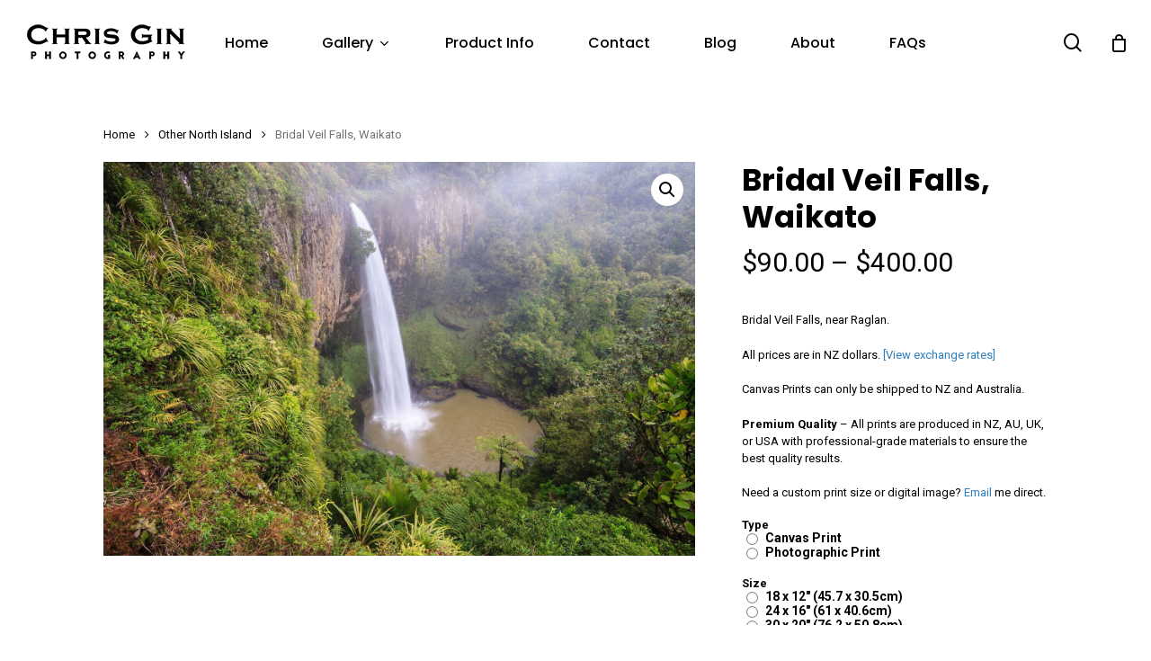

--- FILE ---
content_type: text/html; charset=UTF-8
request_url: https://chrisgin.com/product/bridal-veil-falls-waikato-2/
body_size: 17476
content:
<!doctype html>
<html lang="en-US" class="no-js">
<head>
	<meta charset="UTF-8">
	<meta name="viewport" content="width=device-width, initial-scale=1, maximum-scale=1, user-scalable=0" /><title>Bridal Veil Falls, Waikato &#x2d; NZ Landscape Prints</title>
<link rel='dns-prefetch' href='//fonts.googleapis.com'>

<!-- The SEO Framework by Sybre Waaijer -->
<meta name="robots" content="max-snippet:-1,max-image-preview:large,max-video-preview:-1" />
<link rel="canonical" href="https://chrisgin.com/product/bridal-veil-falls-waikato-2/" />
<meta name="description" content="Bridal Veil Falls, near Raglan. All prices are in NZ dollars. [View exchange rates] Canvas Prints can only be shipped to NZ and Australia." />
<meta property="og:type" content="product" />
<meta property="og:locale" content="en_US" />
<meta property="og:site_name" content="Chris Gin Photography" />
<meta property="og:title" content="Bridal Veil Falls, Waikato &#x2d; NZ Landscape Prints" />
<meta property="og:description" content="Bridal Veil Falls, near Raglan. All prices are in NZ dollars. [View exchange rates] Canvas Prints can only be shipped to NZ and Australia." />
<meta property="og:url" content="https://chrisgin.com/product/bridal-veil-falls-waikato-2/" />
<meta property="og:image" content="https://chrisgin.com/wp-content/uploads/2019/01/BridalVeilFalls_9031.jpg" />
<meta property="og:image:width" content="1920" />
<meta property="og:image:height" content="1280" />
<meta property="article:published_time" content="2019-01-04T12:59:00+00:00" />
<meta property="article:modified_time" content="2023-02-01T19:59:46+00:00" />
<meta name="twitter:card" content="summary_large_image" />
<meta name="twitter:title" content="Bridal Veil Falls, Waikato &#x2d; NZ Landscape Prints" />
<meta name="twitter:description" content="Bridal Veil Falls, near Raglan. All prices are in NZ dollars. [View exchange rates] Canvas Prints can only be shipped to NZ and Australia." />
<meta name="twitter:image" content="https://chrisgin.com/wp-content/uploads/2019/01/BridalVeilFalls_9031.jpg" />
<script type="application/ld+json">{"@context":"https://schema.org","@graph":[{"@type":"WebSite","@id":"https://chrisgin.com/#/schema/WebSite","url":"https://chrisgin.com/","name":"Chris Gin Photography","description":"NZ Landscape Photography","inLanguage":"en-US","potentialAction":{"@type":"SearchAction","target":{"@type":"EntryPoint","urlTemplate":"https://chrisgin.com/search/{search_term_string}/"},"query-input":"required name=search_term_string"},"publisher":{"@type":"Organization","@id":"https://chrisgin.com/#/schema/Organization","name":"Chris Gin Photography","url":"https://chrisgin.com/","logo":{"@type":"ImageObject","url":"https://chrisgin.com/wp-content/uploads/2022/01/cropped-wall_art_Bedroom_canvas.jpg","contentUrl":"https://chrisgin.com/wp-content/uploads/2022/01/cropped-wall_art_Bedroom_canvas.jpg","width":800,"height":800,"contentSize":"150997"}}},{"@type":"WebPage","@id":"https://chrisgin.com/product/bridal-veil-falls-waikato-2/","url":"https://chrisgin.com/product/bridal-veil-falls-waikato-2/","name":"Bridal Veil Falls, Waikato &#x2d; NZ Landscape Prints","description":"Bridal Veil Falls, near Raglan. All prices are in NZ dollars. [View exchange rates] Canvas Prints can only be shipped to NZ and Australia.","inLanguage":"en-US","isPartOf":{"@id":"https://chrisgin.com/#/schema/WebSite"},"breadcrumb":{"@type":"BreadcrumbList","@id":"https://chrisgin.com/#/schema/BreadcrumbList","itemListElement":[{"@type":"ListItem","position":1,"item":"https://chrisgin.com/","name":"Chris Gin Photography"},{"@type":"ListItem","position":2,"item":"https://chrisgin.com/shop/","name":"Shop Landscape Prints"},{"@type":"ListItem","position":3,"name":"Bridal Veil Falls, Waikato &#x2d; NZ Landscape Prints"}]},"potentialAction":{"@type":"ReadAction","target":"https://chrisgin.com/product/bridal-veil-falls-waikato-2/"},"datePublished":"2019-01-04T12:59:00+00:00","dateModified":"2023-02-01T19:59:46+00:00"}]}</script>
<!-- / The SEO Framework by Sybre Waaijer | 4.82ms meta | 0.86ms boot -->

<link rel='dns-prefetch' href='//fonts.googleapis.com' />
<link rel="alternate" type="application/rss+xml" title="Chris Gin Photography &raquo; Feed" href="https://chrisgin.com/feed/" />
<link rel="alternate" type="application/rss+xml" title="Chris Gin Photography &raquo; Comments Feed" href="https://chrisgin.com/comments/feed/" />
<link rel="alternate" title="oEmbed (JSON)" type="application/json+oembed" href="https://chrisgin.com/wp-json/oembed/1.0/embed?url=https%3A%2F%2Fchrisgin.com%2Fproduct%2Fbridal-veil-falls-waikato-2%2F" />
<link rel="alternate" title="oEmbed (XML)" type="text/xml+oembed" href="https://chrisgin.com/wp-json/oembed/1.0/embed?url=https%3A%2F%2Fchrisgin.com%2Fproduct%2Fbridal-veil-falls-waikato-2%2F&#038;format=xml" />
<style id='wp-img-auto-sizes-contain-inline-css' type='text/css'>
img:is([sizes=auto i],[sizes^="auto," i]){contain-intrinsic-size:3000px 1500px}
/*# sourceURL=wp-img-auto-sizes-contain-inline-css */
</style>
<link rel='stylesheet' id='variations-radio-buttons-for-woocommerce_tooltip-css' href='https://chrisgin.com/wp-content/plugins/variations-radio-buttons-for-woocommerce/assets/css/tooltip.min.css?ver=1.1.23' type='text/css' media='all' />
<link rel='stylesheet' id='variations-radio-buttons-for-woocommerce-css' href='https://chrisgin.com/wp-content/plugins/variations-radio-buttons-for-woocommerce/assets/css/VariationsRadioButtons.min.css?ver=1.1.23' type='text/css' media='all' />
<style id='variations-radio-buttons-for-woocommerce-inline-css-inline-css' type='text/css'>
.variations :nth-child(1) > .label { padding: 0 !important; }.variations :nth-child(2) > .label { padding: 0 !important; }
/*# sourceURL=variations-radio-buttons-for-woocommerce-inline-css-inline-css */
</style>
<link rel='stylesheet' id='wp-block-library-css' href='https://chrisgin.com/wp-includes/css/dist/block-library/style.min.css?ver=6.9' type='text/css' media='all' />
<link rel='stylesheet' id='wc-blocks-style-css' href='https://chrisgin.com/wp-content/plugins/woocommerce/assets/client/blocks/wc-blocks.css?ver=wc-10.3.6' type='text/css' media='all' />
<style id='global-styles-inline-css' type='text/css'>
:root{--wp--preset--aspect-ratio--square: 1;--wp--preset--aspect-ratio--4-3: 4/3;--wp--preset--aspect-ratio--3-4: 3/4;--wp--preset--aspect-ratio--3-2: 3/2;--wp--preset--aspect-ratio--2-3: 2/3;--wp--preset--aspect-ratio--16-9: 16/9;--wp--preset--aspect-ratio--9-16: 9/16;--wp--preset--color--black: #000000;--wp--preset--color--cyan-bluish-gray: #abb8c3;--wp--preset--color--white: #ffffff;--wp--preset--color--pale-pink: #f78da7;--wp--preset--color--vivid-red: #cf2e2e;--wp--preset--color--luminous-vivid-orange: #ff6900;--wp--preset--color--luminous-vivid-amber: #fcb900;--wp--preset--color--light-green-cyan: #7bdcb5;--wp--preset--color--vivid-green-cyan: #00d084;--wp--preset--color--pale-cyan-blue: #8ed1fc;--wp--preset--color--vivid-cyan-blue: #0693e3;--wp--preset--color--vivid-purple: #9b51e0;--wp--preset--gradient--vivid-cyan-blue-to-vivid-purple: linear-gradient(135deg,rgb(6,147,227) 0%,rgb(155,81,224) 100%);--wp--preset--gradient--light-green-cyan-to-vivid-green-cyan: linear-gradient(135deg,rgb(122,220,180) 0%,rgb(0,208,130) 100%);--wp--preset--gradient--luminous-vivid-amber-to-luminous-vivid-orange: linear-gradient(135deg,rgb(252,185,0) 0%,rgb(255,105,0) 100%);--wp--preset--gradient--luminous-vivid-orange-to-vivid-red: linear-gradient(135deg,rgb(255,105,0) 0%,rgb(207,46,46) 100%);--wp--preset--gradient--very-light-gray-to-cyan-bluish-gray: linear-gradient(135deg,rgb(238,238,238) 0%,rgb(169,184,195) 100%);--wp--preset--gradient--cool-to-warm-spectrum: linear-gradient(135deg,rgb(74,234,220) 0%,rgb(151,120,209) 20%,rgb(207,42,186) 40%,rgb(238,44,130) 60%,rgb(251,105,98) 80%,rgb(254,248,76) 100%);--wp--preset--gradient--blush-light-purple: linear-gradient(135deg,rgb(255,206,236) 0%,rgb(152,150,240) 100%);--wp--preset--gradient--blush-bordeaux: linear-gradient(135deg,rgb(254,205,165) 0%,rgb(254,45,45) 50%,rgb(107,0,62) 100%);--wp--preset--gradient--luminous-dusk: linear-gradient(135deg,rgb(255,203,112) 0%,rgb(199,81,192) 50%,rgb(65,88,208) 100%);--wp--preset--gradient--pale-ocean: linear-gradient(135deg,rgb(255,245,203) 0%,rgb(182,227,212) 50%,rgb(51,167,181) 100%);--wp--preset--gradient--electric-grass: linear-gradient(135deg,rgb(202,248,128) 0%,rgb(113,206,126) 100%);--wp--preset--gradient--midnight: linear-gradient(135deg,rgb(2,3,129) 0%,rgb(40,116,252) 100%);--wp--preset--font-size--small: 13px;--wp--preset--font-size--medium: 20px;--wp--preset--font-size--large: 36px;--wp--preset--font-size--x-large: 42px;--wp--preset--spacing--20: 0.44rem;--wp--preset--spacing--30: 0.67rem;--wp--preset--spacing--40: 1rem;--wp--preset--spacing--50: 1.5rem;--wp--preset--spacing--60: 2.25rem;--wp--preset--spacing--70: 3.38rem;--wp--preset--spacing--80: 5.06rem;--wp--preset--shadow--natural: 6px 6px 9px rgba(0, 0, 0, 0.2);--wp--preset--shadow--deep: 12px 12px 50px rgba(0, 0, 0, 0.4);--wp--preset--shadow--sharp: 6px 6px 0px rgba(0, 0, 0, 0.2);--wp--preset--shadow--outlined: 6px 6px 0px -3px rgb(255, 255, 255), 6px 6px rgb(0, 0, 0);--wp--preset--shadow--crisp: 6px 6px 0px rgb(0, 0, 0);}:root { --wp--style--global--content-size: 1300px;--wp--style--global--wide-size: 1300px; }:where(body) { margin: 0; }.wp-site-blocks > .alignleft { float: left; margin-right: 2em; }.wp-site-blocks > .alignright { float: right; margin-left: 2em; }.wp-site-blocks > .aligncenter { justify-content: center; margin-left: auto; margin-right: auto; }:where(.is-layout-flex){gap: 0.5em;}:where(.is-layout-grid){gap: 0.5em;}.is-layout-flow > .alignleft{float: left;margin-inline-start: 0;margin-inline-end: 2em;}.is-layout-flow > .alignright{float: right;margin-inline-start: 2em;margin-inline-end: 0;}.is-layout-flow > .aligncenter{margin-left: auto !important;margin-right: auto !important;}.is-layout-constrained > .alignleft{float: left;margin-inline-start: 0;margin-inline-end: 2em;}.is-layout-constrained > .alignright{float: right;margin-inline-start: 2em;margin-inline-end: 0;}.is-layout-constrained > .aligncenter{margin-left: auto !important;margin-right: auto !important;}.is-layout-constrained > :where(:not(.alignleft):not(.alignright):not(.alignfull)){max-width: var(--wp--style--global--content-size);margin-left: auto !important;margin-right: auto !important;}.is-layout-constrained > .alignwide{max-width: var(--wp--style--global--wide-size);}body .is-layout-flex{display: flex;}.is-layout-flex{flex-wrap: wrap;align-items: center;}.is-layout-flex > :is(*, div){margin: 0;}body .is-layout-grid{display: grid;}.is-layout-grid > :is(*, div){margin: 0;}body{padding-top: 0px;padding-right: 0px;padding-bottom: 0px;padding-left: 0px;}:root :where(.wp-element-button, .wp-block-button__link){background-color: #32373c;border-width: 0;color: #fff;font-family: inherit;font-size: inherit;font-style: inherit;font-weight: inherit;letter-spacing: inherit;line-height: inherit;padding-top: calc(0.667em + 2px);padding-right: calc(1.333em + 2px);padding-bottom: calc(0.667em + 2px);padding-left: calc(1.333em + 2px);text-decoration: none;text-transform: inherit;}.has-black-color{color: var(--wp--preset--color--black) !important;}.has-cyan-bluish-gray-color{color: var(--wp--preset--color--cyan-bluish-gray) !important;}.has-white-color{color: var(--wp--preset--color--white) !important;}.has-pale-pink-color{color: var(--wp--preset--color--pale-pink) !important;}.has-vivid-red-color{color: var(--wp--preset--color--vivid-red) !important;}.has-luminous-vivid-orange-color{color: var(--wp--preset--color--luminous-vivid-orange) !important;}.has-luminous-vivid-amber-color{color: var(--wp--preset--color--luminous-vivid-amber) !important;}.has-light-green-cyan-color{color: var(--wp--preset--color--light-green-cyan) !important;}.has-vivid-green-cyan-color{color: var(--wp--preset--color--vivid-green-cyan) !important;}.has-pale-cyan-blue-color{color: var(--wp--preset--color--pale-cyan-blue) !important;}.has-vivid-cyan-blue-color{color: var(--wp--preset--color--vivid-cyan-blue) !important;}.has-vivid-purple-color{color: var(--wp--preset--color--vivid-purple) !important;}.has-black-background-color{background-color: var(--wp--preset--color--black) !important;}.has-cyan-bluish-gray-background-color{background-color: var(--wp--preset--color--cyan-bluish-gray) !important;}.has-white-background-color{background-color: var(--wp--preset--color--white) !important;}.has-pale-pink-background-color{background-color: var(--wp--preset--color--pale-pink) !important;}.has-vivid-red-background-color{background-color: var(--wp--preset--color--vivid-red) !important;}.has-luminous-vivid-orange-background-color{background-color: var(--wp--preset--color--luminous-vivid-orange) !important;}.has-luminous-vivid-amber-background-color{background-color: var(--wp--preset--color--luminous-vivid-amber) !important;}.has-light-green-cyan-background-color{background-color: var(--wp--preset--color--light-green-cyan) !important;}.has-vivid-green-cyan-background-color{background-color: var(--wp--preset--color--vivid-green-cyan) !important;}.has-pale-cyan-blue-background-color{background-color: var(--wp--preset--color--pale-cyan-blue) !important;}.has-vivid-cyan-blue-background-color{background-color: var(--wp--preset--color--vivid-cyan-blue) !important;}.has-vivid-purple-background-color{background-color: var(--wp--preset--color--vivid-purple) !important;}.has-black-border-color{border-color: var(--wp--preset--color--black) !important;}.has-cyan-bluish-gray-border-color{border-color: var(--wp--preset--color--cyan-bluish-gray) !important;}.has-white-border-color{border-color: var(--wp--preset--color--white) !important;}.has-pale-pink-border-color{border-color: var(--wp--preset--color--pale-pink) !important;}.has-vivid-red-border-color{border-color: var(--wp--preset--color--vivid-red) !important;}.has-luminous-vivid-orange-border-color{border-color: var(--wp--preset--color--luminous-vivid-orange) !important;}.has-luminous-vivid-amber-border-color{border-color: var(--wp--preset--color--luminous-vivid-amber) !important;}.has-light-green-cyan-border-color{border-color: var(--wp--preset--color--light-green-cyan) !important;}.has-vivid-green-cyan-border-color{border-color: var(--wp--preset--color--vivid-green-cyan) !important;}.has-pale-cyan-blue-border-color{border-color: var(--wp--preset--color--pale-cyan-blue) !important;}.has-vivid-cyan-blue-border-color{border-color: var(--wp--preset--color--vivid-cyan-blue) !important;}.has-vivid-purple-border-color{border-color: var(--wp--preset--color--vivid-purple) !important;}.has-vivid-cyan-blue-to-vivid-purple-gradient-background{background: var(--wp--preset--gradient--vivid-cyan-blue-to-vivid-purple) !important;}.has-light-green-cyan-to-vivid-green-cyan-gradient-background{background: var(--wp--preset--gradient--light-green-cyan-to-vivid-green-cyan) !important;}.has-luminous-vivid-amber-to-luminous-vivid-orange-gradient-background{background: var(--wp--preset--gradient--luminous-vivid-amber-to-luminous-vivid-orange) !important;}.has-luminous-vivid-orange-to-vivid-red-gradient-background{background: var(--wp--preset--gradient--luminous-vivid-orange-to-vivid-red) !important;}.has-very-light-gray-to-cyan-bluish-gray-gradient-background{background: var(--wp--preset--gradient--very-light-gray-to-cyan-bluish-gray) !important;}.has-cool-to-warm-spectrum-gradient-background{background: var(--wp--preset--gradient--cool-to-warm-spectrum) !important;}.has-blush-light-purple-gradient-background{background: var(--wp--preset--gradient--blush-light-purple) !important;}.has-blush-bordeaux-gradient-background{background: var(--wp--preset--gradient--blush-bordeaux) !important;}.has-luminous-dusk-gradient-background{background: var(--wp--preset--gradient--luminous-dusk) !important;}.has-pale-ocean-gradient-background{background: var(--wp--preset--gradient--pale-ocean) !important;}.has-electric-grass-gradient-background{background: var(--wp--preset--gradient--electric-grass) !important;}.has-midnight-gradient-background{background: var(--wp--preset--gradient--midnight) !important;}.has-small-font-size{font-size: var(--wp--preset--font-size--small) !important;}.has-medium-font-size{font-size: var(--wp--preset--font-size--medium) !important;}.has-large-font-size{font-size: var(--wp--preset--font-size--large) !important;}.has-x-large-font-size{font-size: var(--wp--preset--font-size--x-large) !important;}
/*# sourceURL=global-styles-inline-css */
</style>

<link rel='stylesheet' id='photoswipe-css' href='https://chrisgin.com/wp-content/plugins/woocommerce/assets/css/photoswipe/photoswipe.min.css?ver=10.3.6' type='text/css' media='all' />
<link rel='stylesheet' id='photoswipe-default-skin-css' href='https://chrisgin.com/wp-content/plugins/woocommerce/assets/css/photoswipe/default-skin/default-skin.min.css?ver=10.3.6' type='text/css' media='all' />
<link rel='stylesheet' id='woocommerce-layout-css' href='https://chrisgin.com/wp-content/plugins/woocommerce/assets/css/woocommerce-layout.css?ver=10.3.6' type='text/css' media='all' />
<link rel='stylesheet' id='woocommerce-smallscreen-css' href='https://chrisgin.com/wp-content/plugins/woocommerce/assets/css/woocommerce-smallscreen.css?ver=10.3.6' type='text/css' media='only screen and (max-width: 768px)' />
<link rel='stylesheet' id='woocommerce-general-css' href='https://chrisgin.com/wp-content/plugins/woocommerce/assets/css/woocommerce.css?ver=10.3.6' type='text/css' media='all' />
<style id='woocommerce-inline-inline-css' type='text/css'>
.woocommerce form .form-row .required { visibility: visible; }
/*# sourceURL=woocommerce-inline-inline-css */
</style>
<link rel='stylesheet' id='spam-protect-for-contact-form7-css' href='https://chrisgin.com/wp-content/plugins/wp-contact-form-7-spam-blocker/frontend/css/spam-protect-for-contact-form7.css?ver=1.0.0' type='text/css' media='all' />
<link rel='stylesheet' id='brands-styles-css' href='https://chrisgin.com/wp-content/plugins/woocommerce/assets/css/brands.css?ver=10.3.6' type='text/css' media='all' />
<link rel='stylesheet' id='font-awesome-css' href='https://chrisgin.com/wp-content/themes/salient/css/font-awesome-legacy.min.css?ver=4.7.1' type='text/css' media='all' />
<link rel='stylesheet' id='salient-grid-system-css' href='https://chrisgin.com/wp-content/themes/salient/css/build/grid-system.css?ver=18.0.1' type='text/css' media='all' />
<link rel='stylesheet' id='main-styles-css' href='https://chrisgin.com/wp-content/themes/salient/css/build/style.css?ver=18.0.1' type='text/css' media='all' />
<style id='main-styles-inline-css' type='text/css'>

		@font-face{
		     font-family:'Open Sans';
		     src:url('https://chrisgin.com/wp-content/themes/salient/css/fonts/OpenSans-Light.woff') format('woff');
		     font-weight:300;
		     font-style:normal; 
		}
		 @font-face{
		     font-family:'Open Sans';
		     src:url('https://chrisgin.com/wp-content/themes/salient/css/fonts/OpenSans-Regular.woff') format('woff');
		     font-weight:400;
		     font-style:normal; 
		}
		 @font-face{
		     font-family:'Open Sans';
		     src:url('https://chrisgin.com/wp-content/themes/salient/css/fonts/OpenSans-SemiBold.woff') format('woff');
		     font-weight:600;
		     font-style:normal; 
		}
		 @font-face{
		     font-family:'Open Sans';
		     src:url('https://chrisgin.com/wp-content/themes/salient/css/fonts/OpenSans-Bold.woff') format('woff');
		     font-weight:700;
		     font-style:normal; 
		}
/*# sourceURL=main-styles-inline-css */
</style>
<link rel='stylesheet' id='nectar-header-layout-centered-menu-css' href='https://chrisgin.com/wp-content/themes/salient/css/build/header/header-layout-centered-menu.css?ver=18.0.1' type='text/css' media='all' />
<link rel='stylesheet' id='nectar-element-recent-posts-css' href='https://chrisgin.com/wp-content/themes/salient/css/build/elements/element-recent-posts.css?ver=18.0.1' type='text/css' media='all' />
<link rel='stylesheet' id='nectar-cf7-css' href='https://chrisgin.com/wp-content/themes/salient/css/build/third-party/cf7.css?ver=18.0.1' type='text/css' media='all' />
<link rel='stylesheet' id='responsive-css' href='https://chrisgin.com/wp-content/themes/salient/css/build/responsive.css?ver=18.0.1' type='text/css' media='all' />
<link rel='stylesheet' id='nectar-product-style-minimal-css' href='https://chrisgin.com/wp-content/themes/salient/css/build/third-party/woocommerce/product-style-minimal.css?ver=18.0.1' type='text/css' media='all' />
<link rel='stylesheet' id='woocommerce-css' href='https://chrisgin.com/wp-content/themes/salient/css/build/woocommerce.css?ver=18.0.1' type='text/css' media='all' />
<link rel='stylesheet' id='nectar-woocommerce-single-css' href='https://chrisgin.com/wp-content/themes/salient/css/build/third-party/woocommerce/product-single.css?ver=18.0.1' type='text/css' media='all' />
<link rel='stylesheet' id='select2-css' href='https://chrisgin.com/wp-content/plugins/woocommerce/assets/css/select2.css?ver=10.3.6' type='text/css' media='all' />
<link rel='stylesheet' id='skin-material-css' href='https://chrisgin.com/wp-content/themes/salient/css/build/skin-material.css?ver=18.0.1' type='text/css' media='all' />
<link rel='stylesheet' id='salient-wp-menu-dynamic-css' href='https://chrisgin.com/wp-content/uploads/salient/menu-dynamic.css?ver=56982' type='text/css' media='all' />
<link rel='stylesheet' id='nectar-widget-posts-css' href='https://chrisgin.com/wp-content/themes/salient/css/build/elements/widget-nectar-posts.css?ver=18.0.1' type='text/css' media='all' />
<link rel='stylesheet' id='dynamic-css-css' href='https://chrisgin.com/wp-content/uploads/salient/salient-dynamic-styles.css?ver=74115' type='text/css' media='all' />
<style id='dynamic-css-inline-css' type='text/css'>
:root{--nectar-body-border-size:25px;}@media only screen and (min-width:1000px){.page-submenu > .full-width-section,.page-submenu .full-width-content,.full-width-content.blog-fullwidth-wrap,.wpb_row.full-width-content,body .full-width-section .row-bg-wrap,body .full-width-section > .nectar-shape-divider-wrap,body .full-width-section > .video-color-overlay,body[data-aie="zoom-out"] .first-section .row-bg-wrap,body[data-aie="long-zoom-out"] .first-section .row-bg-wrap,body[data-aie="zoom-out"] .top-level.full-width-section .row-bg-wrap,body[data-aie="long-zoom-out"] .top-level.full-width-section .row-bg-wrap,body .full-width-section.parallax_section .row-bg-wrap{margin-left:calc(-50vw + calc( var( --nectar-body-border-size ) * 2 ));margin-left:calc(-50vw + var(--scroll-bar-w)/2 + calc( var( --nectar-body-border-size ) * 2 ));left:calc(50% - var(--nectar-body-border-size));width:calc(100vw - calc( var( --nectar-body-border-size ) * 2 ));width:calc(100vw - var(--scroll-bar-w) - calc( var( --nectar-body-border-size ) * 2 ));}.container-wrap{padding-right:var( --nectar-body-border-size );padding-left:var( --nectar-body-border-size );padding-bottom:var( --nectar-body-border-size );}body{padding-bottom:var( --nectar-body-border-size );}#footer-outer[data-full-width="1"]{padding-right:var( --nectar-body-border-size );padding-left:var( --nectar-body-border-size );}body[data-footer-reveal="1"] #footer-outer{bottom:var( --nectar-body-border-size );}#slide-out-widget-area.fullscreen .bottom-text[data-has-desktop-social="false"],#slide-out-widget-area.fullscreen-alt .bottom-text[data-has-desktop-social="false"]{bottom:calc(var( --nectar-body-border-size ) + 28px);}#header-outer{box-shadow:none;-webkit-box-shadow:none;}.slide-out-hover-icon-effect.small,.slide-out-hover-icon-effect:not(.small){margin-top:var( --nectar-body-border-size );margin-right:var( --nectar-body-border-size );}#slide-out-widget-area-bg.fullscreen-alt{padding:var( --nectar-body-border-size );}#slide-out-widget-area.slide-out-from-right-hover{margin-right:var( --nectar-body-border-size );}.orbit-wrapper div.slider-nav span.left,.swiper-container .slider-prev{margin-left:var( --nectar-body-border-size );}.orbit-wrapper div.slider-nav span.right,.swiper-container .slider-next{margin-right:var( --nectar-body-border-size );}.admin-bar #slide-out-widget-area-bg.fullscreen-alt{padding-top:calc(var( --nectar-body-border-size ) + 32px);}body #header-outer,[data-hhun="1"] #header-outer.detached:not(.scrolling),#slide-out-widget-area.fullscreen .bottom-text{margin-top:var( --nectar-body-border-size );padding-right:var( --nectar-body-border-size );padding-left:var( --nectar-body-border-size );}#nectar_fullscreen_rows{margin-top:var( --nectar-body-border-size );}#slide-out-widget-area.fullscreen .off-canvas-social-links{padding-right:var( --nectar-body-border-size );}#slide-out-widget-area.fullscreen .off-canvas-social-links,#slide-out-widget-area.fullscreen .bottom-text{padding-bottom:var( --nectar-body-border-size );}body[data-button-style] .section-down-arrow,.scroll-down-wrap.no-border .section-down-arrow,[data-full-width="true"][data-fullscreen="true"] .swiper-wrapper .slider-down-arrow{bottom:calc(16px + var( --nectar-body-border-size ));}.ascend #search-outer #search #close,#page-header-bg .pagination-navigation{margin-right:var( --nectar-body-border-size );}#to-top{right:calc(var( --nectar-body-border-size ) + 17px);margin-bottom:var( --nectar-body-border-size );}body[data-header-color="light"] #header-outer:not(.transparent) .sf-menu > li > ul{border-top:none;}.nectar-social.fixed{margin-bottom:var( --nectar-body-border-size );margin-right:var( --nectar-body-border-size );}.page-submenu.stuck{padding-left:var( --nectar-body-border-size );padding-right:var( --nectar-body-border-size );}#fp-nav{padding-right:var( --nectar-body-border-size );}:root{--nectar-body-border-color:#ffffff;}.body-border-left{background-color:#ffffff;width:var( --nectar-body-border-size );}.body-border-right{background-color:#ffffff;width:var( --nectar-body-border-size );}.body-border-bottom{background-color:#ffffff;height:var( --nectar-body-border-size );}.body-border-top{background-color:#ffffff;height:var( --nectar-body-border-size );}}#header-outer:not([data-using-secondary="1"]):not(.transparent),body.ascend #search-outer,body[data-slide-out-widget-area-style="fullscreen-alt"] #header-outer:not([data-using-secondary="1"]),#nectar_fullscreen_rows,body #slide-out-widget-area-bg{margin-top:0!important;}.body-border-top{z-index:9997;}body:not(.material) #slide-out-widget-area.slide-out-from-right{z-index:9997;}body #header-outer,body[data-slide-out-widget-area-style="slide-out-from-right-hover"] #header-outer{z-index:9998;}@media only screen and (min-width:1000px){body[data-user-set-ocm="off"].material #header-outer[data-full-width="true"],body[data-user-set-ocm="off"].ascend #header-outer{z-index:10010;}}@media only screen and (min-width:1000px){body #slide-out-widget-area.slide-out-from-right-hover{z-index:9996;}#header-outer[data-full-width="true"]:not([data-transparent-header="true"]) header > .container,#header-outer[data-full-width="true"][data-transparent-header="true"].pseudo-data-transparent header > .container{padding-left:0;padding-right:0;}}@media only screen and (max-width:1080px) and (min-width:1000px){.ascend[data-slide-out-widget-area="true"] #header-outer[data-full-width="true"]:not([data-transparent-header="true"]) header > .container{padding-left:0;padding-right:0;}}body[data-header-search="false"][data-slide-out-widget-area="false"].ascend #header-outer[data-full-width="true"][data-cart="true"]:not([data-transparent-header="true"]) header > .container{padding-right:28px;}body[data-slide-out-widget-area-style="slide-out-from-right"] #header-outer[data-header-resize="0"]{-webkit-transition:-webkit-transform 0.7s cubic-bezier(0.645,0.045,0.355,1),background-color 0.3s cubic-bezier(0.215,0.61,0.355,1),box-shadow 0.40s ease,margin 0.3s cubic-bezier(0.215,0.61,0.355,1)!important;transition:transform 0.7s cubic-bezier(0.645,0.045,0.355,1),background-color 0.3s cubic-bezier(0.215,0.61,0.355,1),box-shadow 0.40s ease,margin 0.3s cubic-bezier(0.215,0.61,0.355,1)!important;}@media only screen and (min-width:1000px){body div.portfolio-items[data-gutter*="px"][data-col-num="elastic"]{padding:0!important;}}body #header-outer[data-transparent-header="true"].transparent{transition:none;-webkit-transition:none;}body[data-slide-out-widget-area-style="fullscreen-alt"] #header-outer{transition:background-color 0.3s cubic-bezier(0.215,0.61,0.355,1);-webkit-transition:background-color 0.3s cubic-bezier(0.215,0.61,0.355,1);}@media only screen and (min-width:1000px){body.ascend[data-slide-out-widget-area="false"] #header-outer[data-header-resize="0"][data-cart="true"]:not(.transparent){z-index:100000;}}#header-space{background-color:#ffffff}@media only screen and (min-width:1000px){body #ajax-content-wrap.no-scroll{min-height:calc(100vh - 95px);height:calc(100vh - 95px)!important;}}@media only screen and (min-width:1000px){#page-header-wrap.fullscreen-header,#page-header-wrap.fullscreen-header #page-header-bg,html:not(.nectar-box-roll-loaded) .nectar-box-roll > #page-header-bg.fullscreen-header,.nectar_fullscreen_zoom_recent_projects,#nectar_fullscreen_rows:not(.afterLoaded) > div{height:calc(100vh - 94px);}.wpb_row.vc_row-o-full-height.top-level,.wpb_row.vc_row-o-full-height.top-level > .col.span_12{min-height:calc(100vh - 94px);}html:not(.nectar-box-roll-loaded) .nectar-box-roll > #page-header-bg.fullscreen-header{top:95px;}.nectar-slider-wrap[data-fullscreen="true"]:not(.loaded),.nectar-slider-wrap[data-fullscreen="true"]:not(.loaded) .swiper-container{height:calc(100vh - 93px)!important;}.admin-bar .nectar-slider-wrap[data-fullscreen="true"]:not(.loaded),.admin-bar .nectar-slider-wrap[data-fullscreen="true"]:not(.loaded) .swiper-container{height:calc(100vh - 93px - 32px)!important;}}.admin-bar[class*="page-template-template-no-header"] .wpb_row.vc_row-o-full-height.top-level,.admin-bar[class*="page-template-template-no-header"] .wpb_row.vc_row-o-full-height.top-level > .col.span_12{min-height:calc(100vh - 32px);}body[class*="page-template-template-no-header"] .wpb_row.vc_row-o-full-height.top-level,body[class*="page-template-template-no-header"] .wpb_row.vc_row-o-full-height.top-level > .col.span_12{min-height:100vh;}@media only screen and (max-width:999px){.using-mobile-browser #nectar_fullscreen_rows:not(.afterLoaded):not([data-mobile-disable="on"]) > div{height:calc(100vh - 100px);}.using-mobile-browser .wpb_row.vc_row-o-full-height.top-level,.using-mobile-browser .wpb_row.vc_row-o-full-height.top-level > .col.span_12,[data-permanent-transparent="1"].using-mobile-browser .wpb_row.vc_row-o-full-height.top-level,[data-permanent-transparent="1"].using-mobile-browser .wpb_row.vc_row-o-full-height.top-level > .col.span_12{min-height:calc(100vh - 100px);}html:not(.nectar-box-roll-loaded) .nectar-box-roll > #page-header-bg.fullscreen-header,.nectar_fullscreen_zoom_recent_projects,.nectar-slider-wrap[data-fullscreen="true"]:not(.loaded),.nectar-slider-wrap[data-fullscreen="true"]:not(.loaded) .swiper-container,#nectar_fullscreen_rows:not(.afterLoaded):not([data-mobile-disable="on"]) > div{height:calc(100vh - 47px);}.wpb_row.vc_row-o-full-height.top-level,.wpb_row.vc_row-o-full-height.top-level > .col.span_12{min-height:calc(100vh - 47px);}body[data-transparent-header="false"] #ajax-content-wrap.no-scroll{min-height:calc(100vh - 47px);height:calc(100vh - 47px);}}.woocommerce.single-product #single-meta{position:relative!important;top:0!important;margin:0;left:8px;height:auto;}.woocommerce.single-product #single-meta:after{display:block;content:" ";clear:both;height:1px;}.woocommerce ul.products li.product.material,.woocommerce-page ul.products li.product.material{background-color:#ffffff;}.woocommerce ul.products li.product.minimal .product-wrap,.woocommerce ul.products li.product.minimal .background-color-expand,.woocommerce-page ul.products li.product.minimal .product-wrap,.woocommerce-page ul.products li.product.minimal .background-color-expand{background-color:#ffffff;}.screen-reader-text,.nectar-skip-to-content:not(:focus){border:0;clip:rect(1px,1px,1px,1px);clip-path:inset(50%);height:1px;margin:-1px;overflow:hidden;padding:0;position:absolute!important;width:1px;word-wrap:normal!important;}.row .col img:not([srcset]){width:auto;}.row .col img.img-with-animation.nectar-lazy:not([srcset]){width:100%;}
/*# sourceURL=dynamic-css-inline-css */
</style>
<link rel='stylesheet' id='salient-child-style-css' href='https://chrisgin.com/wp-content/themes/salient-child/style.css?ver=18.0.1' type='text/css' media='all' />
<link rel='stylesheet' id='redux-google-fonts-salient_redux-css' href='https://fonts.googleapis.com/css?family=Poppins%3A500%2C600%2C700%2C400%7CRoboto%3A500%2C400%2C700%7CMerriweather%3A400italic%7CMontserrat%3A500&#038;subset=latin%2Clatin-ext&#038;ver=6.9' type='text/css' media='all' />
<script type="text/template" id="tmpl-variation-template">
	<div class="woocommerce-variation-description">{{{ data.variation.variation_description }}}</div>
	<div class="woocommerce-variation-price">{{{ data.variation.price_html }}}</div>
	<div class="woocommerce-variation-availability">{{{ data.variation.availability_html }}}</div>
</script>
<script type="text/template" id="tmpl-unavailable-variation-template">
	<p role="alert">Sorry, this Image is unavailable. Please choose a different combination.</p>
</script>
<script type="text/javascript" src="https://chrisgin.com/wp-includes/js/jquery/jquery.min.js?ver=3.7.1" id="jquery-core-js"></script>
<script type="text/javascript" src="https://chrisgin.com/wp-includes/js/jquery/jquery-migrate.min.js?ver=3.4.1" id="jquery-migrate-js"></script>
<script type="text/javascript" src="https://chrisgin.com/wp-includes/js/jquery/ui/core.min.js?ver=1.13.3" id="jquery-ui-core-js"></script>
<script type="text/javascript" src="https://chrisgin.com/wp-includes/js/jquery/ui/tooltip.min.js?ver=1.13.3" id="jquery-ui-tooltip-js"></script>
<script type="text/javascript" src="https://chrisgin.com/wp-content/plugins/variations-radio-buttons-for-woocommerce/assets/js/tooltip.min.js?ver=1.1.23" id="variations-radio-buttons-for-woocommerce_tooltip-js"></script>
<script type="text/javascript" src="https://chrisgin.com/wp-includes/js/underscore.min.js?ver=1.13.7" id="underscore-js"></script>
<script type="text/javascript" id="wp-util-js-extra">
/* <![CDATA[ */
var _wpUtilSettings = {"ajax":{"url":"/wp-admin/admin-ajax.php"}};
//# sourceURL=wp-util-js-extra
/* ]]> */
</script>
<script type="text/javascript" src="https://chrisgin.com/wp-includes/js/wp-util.min.js?ver=6.9" id="wp-util-js"></script>
<script type="text/javascript" src="https://chrisgin.com/wp-content/plugins/woocommerce/assets/js/jquery-blockui/jquery.blockUI.min.js?ver=2.7.0-wc.10.3.6" id="wc-jquery-blockui-js" data-wp-strategy="defer"></script>
<script type="text/javascript" id="wc-add-to-cart-variation-js-extra">
/* <![CDATA[ */
var wc_add_to_cart_variation_params = {"wc_ajax_url":"/?wc-ajax=%%endpoint%%","i18n_no_matching_variations_text":"Sorry, no Images matched your selection. Please choose a different combination.","i18n_make_a_selection_text":"Please select some Image options before adding this Image to your cart.","i18n_unavailable_text":"Sorry, this Image is unavailable. Please choose a different combination.","i18n_reset_alert_text":"Your selection has been reset. Please select some Image options before adding this Image to your cart."};
//# sourceURL=wc-add-to-cart-variation-js-extra
/* ]]> */
</script>
<script type="text/javascript" src="https://chrisgin.com/wp-content/plugins/woocommerce/assets/js/frontend/add-to-cart-variation.min.js?ver=10.3.6" id="wc-add-to-cart-variation-js" data-wp-strategy="defer"></script>
<script type="text/javascript" src="https://chrisgin.com/wp-content/plugins/variations-radio-buttons-for-woocommerce/assets/js/VariationsRadioButtons.min.js?ver=1.1.23" id="variations-radio-buttons-for-woocommerce-js"></script>
<script type="text/javascript" src="https://chrisgin.com/wp-content/plugins/woocommerce/assets/js/zoom/jquery.zoom.min.js?ver=1.7.21-wc.10.3.6" id="wc-zoom-js" defer="defer" data-wp-strategy="defer"></script>
<script type="text/javascript" src="https://chrisgin.com/wp-content/plugins/woocommerce/assets/js/photoswipe/photoswipe.min.js?ver=4.1.1-wc.10.3.6" id="wc-photoswipe-js" defer="defer" data-wp-strategy="defer"></script>
<script type="text/javascript" src="https://chrisgin.com/wp-content/plugins/woocommerce/assets/js/photoswipe/photoswipe-ui-default.min.js?ver=4.1.1-wc.10.3.6" id="wc-photoswipe-ui-default-js" defer="defer" data-wp-strategy="defer"></script>
<script type="text/javascript" id="wc-single-product-js-extra">
/* <![CDATA[ */
var wc_single_product_params = {"i18n_required_rating_text":"Please select a rating","i18n_rating_options":["1 of 5 stars","2 of 5 stars","3 of 5 stars","4 of 5 stars","5 of 5 stars"],"i18n_product_gallery_trigger_text":"View full-screen image gallery","review_rating_required":"yes","flexslider":{"rtl":false,"animation":"slide","smoothHeight":true,"directionNav":false,"controlNav":"thumbnails","slideshow":false,"animationSpeed":500,"animationLoop":false,"allowOneSlide":false},"zoom_enabled":"1","zoom_options":[],"photoswipe_enabled":"1","photoswipe_options":{"shareEl":false,"closeOnScroll":false,"history":false,"hideAnimationDuration":0,"showAnimationDuration":0},"flexslider_enabled":""};
//# sourceURL=wc-single-product-js-extra
/* ]]> */
</script>
<script type="text/javascript" src="https://chrisgin.com/wp-content/plugins/woocommerce/assets/js/frontend/single-product.min.js?ver=10.3.6" id="wc-single-product-js" defer="defer" data-wp-strategy="defer"></script>
<script type="text/javascript" src="https://chrisgin.com/wp-content/plugins/woocommerce/assets/js/js-cookie/js.cookie.min.js?ver=2.1.4-wc.10.3.6" id="wc-js-cookie-js" defer="defer" data-wp-strategy="defer"></script>
<script type="text/javascript" id="woocommerce-js-extra">
/* <![CDATA[ */
var woocommerce_params = {"ajax_url":"/wp-admin/admin-ajax.php","wc_ajax_url":"/?wc-ajax=%%endpoint%%","i18n_password_show":"Show password","i18n_password_hide":"Hide password"};
//# sourceURL=woocommerce-js-extra
/* ]]> */
</script>
<script type="text/javascript" src="https://chrisgin.com/wp-content/plugins/woocommerce/assets/js/frontend/woocommerce.min.js?ver=10.3.6" id="woocommerce-js" defer="defer" data-wp-strategy="defer"></script>
<script type="text/javascript" src="https://chrisgin.com/wp-content/plugins/wp-contact-form-7-spam-blocker/frontend/js/spam-protect-for-contact-form7.js?ver=1.0.0" id="spam-protect-for-contact-form7-js"></script>
<script type="text/javascript" src="https://chrisgin.com/wp-content/plugins/woocommerce/assets/js/select2/select2.full.min.js?ver=4.0.3-wc.10.3.6" id="wc-select2-js" defer="defer" data-wp-strategy="defer"></script>
<script></script><link rel="https://api.w.org/" href="https://chrisgin.com/wp-json/" /><link rel="alternate" title="JSON" type="application/json" href="https://chrisgin.com/wp-json/wp/v2/product/4352" /><link rel="EditURI" type="application/rsd+xml" title="RSD" href="https://chrisgin.com/xmlrpc.php?rsd" />
<script async src="https://chrisgin.com/wp-content/uploads/perfmatters/gtagv4.js?id=G-FTBTGLF376"></script><script>window.dataLayer = window.dataLayer || [];function gtag(){dataLayer.push(arguments);}gtag("js", new Date());gtag("config", "G-FTBTGLF376");</script><link rel="preload" href="https://chrisgin.com/wp-content/themes/salient/css/fonts/fontawesome-webfont.woff?v=4.2" as="font" type="font/ttf" crossorigin="anonymous"/>
<link rel="preload" href="https://chrisgin.com/wp-content/themes/salient/css/fonts/icomoon.woff" as="font" type="font/ttf" crossorigin="anonymous"/>
<link rel="preload" href="https://chrisgin.com/wp-content/themes/salient/css/fonts/icomoon.woff?v=1.1" as="font" type="font/ttf" crossorigin="anonymous"/>


    
    <script type="text/javascript">
        var ajaxurl = 'https://chrisgin.com/wp-admin/admin-ajax.php';
    </script>
<style type="text/css">.quantity, .buttons_added { width:0; height:0; display: none; visibility: hidden; }</style>
<script type="text/javascript"> var root = document.getElementsByTagName( "html" )[0]; root.setAttribute( "class", "js" ); </script>	<noscript><style>.woocommerce-product-gallery{ opacity: 1 !important; }</style></noscript>
	<style type="text/css">.recentcomments a{display:inline !important;padding:0 !important;margin:0 !important;}</style><meta name="generator" content="Powered by WPBakery Page Builder - drag and drop page builder for WordPress."/>
<link rel="icon" href="https://chrisgin.com/wp-content/uploads/2019/12/cropped-flavico-32x32.png" sizes="32x32" />
<link rel="icon" href="https://chrisgin.com/wp-content/uploads/2019/12/cropped-flavico-192x192.png" sizes="192x192" />
<link rel="apple-touch-icon" href="https://chrisgin.com/wp-content/uploads/2019/12/cropped-flavico-180x180.png" />
<meta name="msapplication-TileImage" content="https://chrisgin.com/wp-content/uploads/2019/12/cropped-flavico-270x270.png" />
		<style type="text/css" id="wp-custom-css">
			@media only screen and (max-width: 2560px) {
.wpb_wrapper h1.vc_custom_heading {
    font-size: 42px!important;
    line-height: 38.4px!important;
	}
}

@media only screen and (max-width: 690px) {
.wpb_wrapper h1.vc_custom_heading {
    font-size: 30px!important;
    line-height: 36px!important;
	}
}

p {
    line-height: 1.5;
}

.woocommerce-page button[type="submit"].single_add_to_cart_button {
 	margin-top: 0px;
	margin-bottom: 10px; 
}


.woocommerce #content div.product p.price del, .woocommerce #content div.product span.price del, .woocommerce div.product p.price del, .woocommerce div.product span.price del, .woocommerce-page #content div.product p.price del, .woocommerce-page #content div.product span.price del, .woocommerce-page div.product p.price del, .woocommerce-page div.product span.price del {
    color: rgb(255, 0, 0);
    font-size: 1em;
	  opacity: 1;
}	

.woocommerce-tabs {
    display: none;
}

.blog_next_prev_buttons {display:none !important}		</style>
		<noscript><style> .wpb_animate_when_almost_visible { opacity: 1; }</style></noscript><link data-pagespeed-no-defer data-nowprocket data-wpacu-skip data-no-optimize data-noptimize rel='stylesheet' id='main-styles-non-critical-css' href='https://chrisgin.com/wp-content/themes/salient/css/build/style-non-critical.css?ver=18.0.1' type='text/css' media='all' />
<link data-pagespeed-no-defer data-nowprocket data-wpacu-skip data-no-optimize data-noptimize rel='stylesheet' id='nectar-woocommerce-non-critical-css' href='https://chrisgin.com/wp-content/themes/salient/css/build/third-party/woocommerce/woocommerce-non-critical.css?ver=18.0.1' type='text/css' media='all' />
<link data-pagespeed-no-defer data-nowprocket data-wpacu-skip data-no-optimize data-noptimize rel='stylesheet' id='fancyBox-css' href='https://chrisgin.com/wp-content/themes/salient/css/build/plugins/jquery.fancybox.css?ver=3.3.1' type='text/css' media='all' />
<link data-pagespeed-no-defer data-nowprocket data-wpacu-skip data-no-optimize data-noptimize rel='stylesheet' id='nectar-ocm-core-css' href='https://chrisgin.com/wp-content/themes/salient/css/build/off-canvas/core.css?ver=18.0.1' type='text/css' media='all' />
<link data-pagespeed-no-defer data-nowprocket data-wpacu-skip data-no-optimize data-noptimize rel='stylesheet' id='nectar-ocm-slide-out-right-material-css' href='https://chrisgin.com/wp-content/themes/salient/css/build/off-canvas/slide-out-right-material.css?ver=18.0.1' type='text/css' media='all' />
<link data-pagespeed-no-defer data-nowprocket data-wpacu-skip data-no-optimize data-noptimize rel='stylesheet' id='nectar-ocm-slide-out-right-hover-css' href='https://chrisgin.com/wp-content/themes/salient/css/build/off-canvas/slide-out-right-hover.css?ver=18.0.1' type='text/css' media='all' />
</head><body class="wp-singular product-template-default single single-product postid-4352 wp-theme-salient wp-child-theme-salient-child theme-salient woocommerce woocommerce-page woocommerce-no-js nectar-auto-lightbox material wpb-js-composer js-comp-ver-8.6.1 vc_responsive" data-footer-reveal="1" data-footer-reveal-shadow="none" data-header-format="centered-menu" data-body-border="1" data-boxed-style="" data-header-breakpoint="1000" data-dropdown-style="minimal" data-cae="easeOutQuart" data-cad="700" data-megamenu-width="full-width" data-aie="none" data-ls="fancybox" data-apte="standard" data-hhun="0" data-fancy-form-rcs="1" data-form-style="minimal" data-form-submit="regular" data-is="minimal" data-button-style="slightly_rounded_shadow" data-user-account-button="false" data-flex-cols="true" data-col-gap="default" data-header-inherit-rc="false" data-header-search="true" data-animated-anchors="true" data-ajax-transitions="false" data-full-width-header="true" data-slide-out-widget-area="true" data-slide-out-widget-area-style="slide-out-from-right" data-user-set-ocm="off" data-loading-animation="spin" data-bg-header="false" data-responsive="1" data-ext-responsive="true" data-ext-padding="90" data-header-resize="0" data-header-color="custom" data-cart="true" data-remove-m-parallax="" data-remove-m-video-bgs="" data-m-animate="1" data-force-header-trans-color="light" data-smooth-scrolling="0" data-permanent-transparent="false" >
	
	<script type="text/javascript">
	 (function(window, document) {

		document.documentElement.classList.remove("no-js");

		if(navigator.userAgent.match(/(Android|iPod|iPhone|iPad|BlackBerry|IEMobile|Opera Mini)/)) {
			document.body.className += " using-mobile-browser mobile ";
		}
		if(navigator.userAgent.match(/Mac/) && navigator.maxTouchPoints && navigator.maxTouchPoints > 2) {
			document.body.className += " using-ios-device ";
		}

		if( !("ontouchstart" in window) ) {

			var body = document.querySelector("body");
			var winW = window.innerWidth;
			var bodyW = body.clientWidth;

			if (winW > bodyW + 4) {
				body.setAttribute("style", "--scroll-bar-w: " + (winW - bodyW - 4) + "px");
			} else {
				body.setAttribute("style", "--scroll-bar-w: 0px");
			}
		}

	 })(window, document);
   </script><nav aria-label="Skip links" class="nectar-skip-to-content-wrap"><a href="#ajax-content-wrap" class="nectar-skip-to-content">Skip to main content</a></nav><div class="ocm-effect-wrap"><div class="ocm-effect-wrap-inner">	
	<div id="header-space"  data-header-mobile-fixed='1'></div> 
	
		<div id="header-outer" data-has-menu="true" data-has-buttons="yes" data-header-button_style="default" data-using-pr-menu="false" data-mobile-fixed="1" data-ptnm="false" data-lhe="animated_underline" data-user-set-bg="#ffffff" data-format="centered-menu" data-permanent-transparent="false" data-megamenu-rt="1" data-remove-fixed="0" data-header-resize="0" data-cart="true" data-transparency-option="" data-box-shadow="none" data-shrink-num="6" data-using-secondary="0" data-using-logo="1" data-logo-height="45" data-m-logo-height="24" data-padding="25" data-full-width="true" data-condense="false" >
		
<div id="search-outer" class="nectar">
	<div id="search">
		<div class="container">
			 <div id="search-box">
				 <div class="inner-wrap">
					 <div class="col span_12">
						  <form role="search" action="https://chrisgin.com/" method="GET">
														 <input type="text" name="s" id="s" value="" aria-label="Search" placeholder="Search" />
							 
						<span>Hit enter to search or ESC to close</span>
						<input type="hidden" name="post_type" value="product"><button aria-label="Search" class="search-box__button" type="submit">Search</button>						</form>
					</div><!--/span_12-->
				</div><!--/inner-wrap-->
			 </div><!--/search-box-->
			 <div id="close"><a href="#" role="button"><span class="screen-reader-text">Close Search</span>
				<span class="close-wrap"> <span class="close-line close-line1" role="presentation"></span> <span class="close-line close-line2" role="presentation"></span> </span>				 </a></div>
		 </div><!--/container-->
	</div><!--/search-->
</div><!--/search-outer-->

<header id="top" role="banner" aria-label="Main Menu">
		<div class="container">
		<div class="row">
			<div class="col span_3">
								<a id="logo" href="https://chrisgin.com" data-supplied-ml-starting-dark="false" data-supplied-ml-starting="false" data-supplied-ml="false" >
					<img class="stnd skip-lazy default-logo" width="187" height="45" alt="Chris Gin Photography" src="https://chrisgin.com/wp-content/uploads/2020/01/black-logo-3.png" srcset="https://chrisgin.com/wp-content/uploads/2020/01/black-logo-3.png 1x, https://chrisgin.com/wp-content/uploads/2020/01/black-logo-4.png 2x" />				</a>
							</div><!--/span_3-->

			<div class="col span_9 col_last">
									<div class="nectar-mobile-only mobile-header"><div class="inner"></div></div>
									<a class="mobile-search" href="#searchbox"><span class="nectar-icon icon-salient-search" aria-hidden="true"></span><span class="screen-reader-text">search</span></a>
					
						<a id="mobile-cart-link" aria-label="Cart" data-cart-style="dropdown" href="https://chrisgin.com/cart/"><i class="icon-salient-cart"></i><div class="cart-wrap"><span>0 </span></div></a>
															<div class="slide-out-widget-area-toggle mobile-icon slide-out-from-right" data-custom-color="false" data-icon-animation="simple-transform">
						<div> <a href="#slide-out-widget-area" role="button" aria-label="Navigation Menu" aria-expanded="false" class="closed">
							<span class="screen-reader-text">Menu</span><span aria-hidden="true"> <i class="lines-button x2"> <i class="lines"></i> </i> </span>						</a></div>
					</div>
				
									<nav aria-label="Main Menu">
													<ul class="sf-menu">
								<li id="menu-item-3061" class="menu-item menu-item-type-post_type menu-item-object-page menu-item-home nectar-regular-menu-item menu-item-3061"><a href="https://chrisgin.com/"><span class="menu-title-text">Home</span></a></li>
<li id="menu-item-10126" class="menu-item menu-item-type-post_type menu-item-object-page menu-item-has-children nectar-regular-menu-item sf-with-ul menu-item-10126"><a href="https://chrisgin.com/gallery/" aria-haspopup="true" aria-expanded="false"><span class="menu-title-text">Gallery</span><span class="sf-sub-indicator"><i class="fa fa-angle-down icon-in-menu" aria-hidden="true"></i></span></a>
<ul class="sub-menu">
	<li id="menu-item-3087" class="menu-item menu-item-type-custom menu-item-object-custom nectar-regular-menu-item menu-item-3087"><a href="/product-category/newest/"><span class="menu-title-text">Newest</span></a></li>
	<li id="menu-item-3088" class="menu-item menu-item-type-custom menu-item-object-custom nectar-regular-menu-item menu-item-3088"><a href="/product-category/auckland/"><span class="menu-title-text">Auckland</span></a></li>
	<li id="menu-item-9710" class="menu-item menu-item-type-custom menu-item-object-custom nectar-regular-menu-item menu-item-9710"><a href="/product-category/northland/"><span class="menu-title-text">Northland</span></a></li>
	<li id="menu-item-3089" class="menu-item menu-item-type-custom menu-item-object-custom nectar-regular-menu-item menu-item-3089"><a href="/product-category/other-north-island/"><span class="menu-title-text">Other North Island</span></a></li>
	<li id="menu-item-3177" class="menu-item menu-item-type-custom menu-item-object-custom nectar-regular-menu-item menu-item-3177"><a href="/product-category/canterbury/"><span class="menu-title-text">Canterbury</span></a></li>
	<li id="menu-item-3176" class="menu-item menu-item-type-custom menu-item-object-custom nectar-regular-menu-item menu-item-3176"><a href="/product-category/otago/"><span class="menu-title-text">Otago</span></a></li>
	<li id="menu-item-3178" class="menu-item menu-item-type-custom menu-item-object-custom nectar-regular-menu-item menu-item-3178"><a href="/product-category/other-south-island/"><span class="menu-title-text">Other South Island</span></a></li>
	<li id="menu-item-7325" class="menu-item menu-item-type-custom menu-item-object-custom nectar-regular-menu-item menu-item-7325"><a href="/product-category/panoramic/"><span class="menu-title-text">Panoramic</span></a></li>
	<li id="menu-item-7619" class="menu-item menu-item-type-custom menu-item-object-custom nectar-regular-menu-item menu-item-7619"><a href="/product-category/black-and-white/"><span class="menu-title-text">Black and White</span></a></li>
	<li id="menu-item-3179" class="menu-item menu-item-type-custom menu-item-object-custom nectar-regular-menu-item menu-item-3179"><a href="/product-category/personal-favourites/"><span class="menu-title-text">Personal Favorites</span></a></li>
</ul>
</li>
<li id="menu-item-7340" class="menu-item menu-item-type-post_type menu-item-object-page nectar-regular-menu-item menu-item-7340"><a href="https://chrisgin.com/purchase/"><span class="menu-title-text">Product Info</span></a></li>
<li id="menu-item-6184" class="menu-item menu-item-type-post_type menu-item-object-page nectar-regular-menu-item menu-item-6184"><a href="https://chrisgin.com/contact/"><span class="menu-title-text">Contact</span></a></li>
<li id="menu-item-8485" class="menu-item menu-item-type-post_type menu-item-object-page nectar-regular-menu-item menu-item-8485"><a href="https://chrisgin.com/blog/"><span class="menu-title-text">Blog</span></a></li>
<li id="menu-item-6170" class="menu-item menu-item-type-post_type menu-item-object-page nectar-regular-menu-item menu-item-6170"><a href="https://chrisgin.com/about/"><span class="menu-title-text">About</span></a></li>
<li id="menu-item-8546" class="menu-item menu-item-type-post_type menu-item-object-page nectar-regular-menu-item menu-item-8546"><a href="https://chrisgin.com/faqs/"><span class="menu-title-text">FAQs</span></a></li>
							</ul>
													<ul class="buttons sf-menu" data-user-set-ocm="off"><li id="search-btn"><div><a href="#searchbox"><span class="icon-salient-search" aria-hidden="true"></span><span class="screen-reader-text">search</span></a></div> </li><li class="nectar-woo-cart">
			<div class="cart-outer" data-user-set-ocm="off" data-cart-style="dropdown">
				<div class="cart-menu-wrap">
					<div class="cart-menu">
						<a class="cart-contents" href="https://chrisgin.com/cart/"><div class="cart-icon-wrap"><i class="icon-salient-cart" aria-hidden="true"></i> <div class="cart-wrap"><span>0 </span></div> </div></a>
					</div>
				</div>

									<div class="cart-notification">
						<span class="item-name"></span> was successfully added to your cart.					</div>
				
				<div class="widget woocommerce widget_shopping_cart"><div class="widget_shopping_cart_content"></div></div>
			</div>

			</li></ul>
						
					</nav>

					<div class="logo-spacing" data-using-image="true"><img class="hidden-logo skip-lazy" alt="Chris Gin Photography" width="187" height="45" src="https://chrisgin.com/wp-content/uploads/2020/01/black-logo-3.png" /></div>
				</div><!--/span_9-->

				
			</div><!--/row-->
					</div><!--/container-->
	</header>		
	</div>
	<div class="body-border-top"></div>
		<div class="body-border-right"></div>
		<div class="body-border-bottom"></div>
		<div class="body-border-left"></div>	<div id="ajax-content-wrap">

	<div class="container-wrap" data-midnight="dark" role="main"><div class="container main-content"><div class="row"><nav class="woocommerce-breadcrumb" itemprop="breadcrumb"><span><a href="https://chrisgin.com">Home</a></span> <i class="fa fa-angle-right"></i> <span><a href="https://chrisgin.com/product-category/other-north-island/">Other North Island</a></span> <i class="fa fa-angle-right"></i> <span>Bridal Veil Falls, Waikato</span></nav>
					
			<div class="woocommerce-notices-wrapper"></div>
	<div itemscope data-project-style="minimal" data-sold-individually="false" data-gallery-variant="default" data-n-lazy="off" data-hide-product-sku="false" data-gallery-style="ios_slider" data-tab-pos="fullwidth" id="product-4352" class="product type-product post-4352 status-publish first instock product_cat-other-north-island has-post-thumbnail shipping-taxable purchasable product-type-variable">

	<div class="nectar-prod-wrap"><div class='span_5 col single-product-main-image'>    <div class="woocommerce-product-gallery woocommerce-product-gallery--with-images images" data-has-gallery-imgs="false">

    	<div class="flickity product-slider">


				<div class="slider generate-markup">

					
	        <div class="slide"><div data-thumb="https://chrisgin.com/wp-content/uploads/2019/01/BridalVeilFalls_9031-140x140.jpg" class="woocommerce-product-gallery__image easyzoom">
		          	<a href="https://chrisgin.com/wp-content/uploads/2019/01/BridalVeilFalls_9031.jpg" class="no-ajaxy"><img width="1200" height="800" src="https://chrisgin.com/wp-content/uploads/2019/01/BridalVeilFalls_9031.jpg" class="attachment-woocommerce_single size-woocommerce_single wp-post-image" alt="Bridal Veil Falls, Waikato" title="Bridal Veil Falls, Waikato" data-caption="" data-src="https://chrisgin.com/wp-content/uploads/2019/01/BridalVeilFalls_9031.jpg" data-large_image="https://chrisgin.com/wp-content/uploads/2019/01/BridalVeilFalls_9031.jpg" data-large_image_width="1920" data-large_image_height="1280" decoding="async" fetchpriority="high" srcset="https://chrisgin.com/wp-content/uploads/2019/01/BridalVeilFalls_9031.jpg 1920w, https://chrisgin.com/wp-content/uploads/2019/01/BridalVeilFalls_9031-300x200.jpg 300w, https://chrisgin.com/wp-content/uploads/2019/01/BridalVeilFalls_9031-1024x683.jpg 1024w, https://chrisgin.com/wp-content/uploads/2019/01/BridalVeilFalls_9031-768x512.jpg 768w, https://chrisgin.com/wp-content/uploads/2019/01/BridalVeilFalls_9031-1536x1024.jpg 1536w, https://chrisgin.com/wp-content/uploads/2019/01/BridalVeilFalls_9031-600x400.jpg 600w, https://chrisgin.com/wp-content/uploads/2019/01/BridalVeilFalls_9031-900x600.jpg 900w" sizes="(max-width: 1200px) 100vw, 1200px" /></a>
		          </div></div>
				
			</div>
		</div>

			</div>

</div>
	<div class="summary entry-summary force-contained-rows">

		<h1 class="product_title entry-title nectar-inherit-default">Bridal Veil Falls, Waikato</h1><p class="price nectar-inherit-default"><span class="woocommerce-Price-amount amount" aria-hidden="true"><bdi><span class="woocommerce-Price-currencySymbol">&#36;</span>90.00</bdi></span> <span aria-hidden="true">&ndash;</span> <span class="woocommerce-Price-amount amount" aria-hidden="true"><bdi><span class="woocommerce-Price-currencySymbol">&#36;</span>400.00</bdi></span><span class="screen-reader-text">Price range: &#36;90.00 through &#36;400.00</span></p>
<div class="woocommerce-product-details__short-description">
	<p>Bridal Veil Falls, near Raglan.</p>
<p>All prices are in NZ dollars. <a href="https://www.xe.com/currencyconverter/convert/?Amount=1&amp;From=NZD&amp;To=USD" target="_blank" rel="noopener">[View exchange rates]</a></p>
<p>Canvas Prints can only be shipped to NZ and Australia.</p>
</div>

<form class="variations_form cart" action="https://chrisgin.com/product/bridal-veil-falls-waikato-2/" method="post" enctype='multipart/form-data' data-product_id="4352" data-product_variations="[{&quot;attributes&quot;:{&quot;attribute_type&quot;:&quot;Canvas Print&quot;,&quot;attribute_size&quot;:&quot;18 x 12\&quot; (45.7 x 30.5cm)&quot;},&quot;availability_html&quot;:&quot;&quot;,&quot;backorders_allowed&quot;:false,&quot;dimensions&quot;:{&quot;length&quot;:&quot;&quot;,&quot;width&quot;:&quot;&quot;,&quot;height&quot;:&quot;&quot;},&quot;dimensions_html&quot;:&quot;N\/A&quot;,&quot;display_price&quot;:180,&quot;display_regular_price&quot;:180,&quot;image&quot;:{&quot;title&quot;:&quot;BridalVeilFalls_9031&quot;,&quot;caption&quot;:&quot;&quot;,&quot;url&quot;:&quot;https:\/\/chrisgin.com\/wp-content\/uploads\/2019\/01\/BridalVeilFalls_9031.jpg&quot;,&quot;alt&quot;:&quot;BridalVeilFalls_9031&quot;,&quot;src&quot;:&quot;https:\/\/chrisgin.com\/wp-content\/uploads\/2019\/01\/BridalVeilFalls_9031.jpg&quot;,&quot;srcset&quot;:&quot;https:\/\/chrisgin.com\/wp-content\/uploads\/2019\/01\/BridalVeilFalls_9031.jpg 1920w, https:\/\/chrisgin.com\/wp-content\/uploads\/2019\/01\/BridalVeilFalls_9031-300x200.jpg 300w, https:\/\/chrisgin.com\/wp-content\/uploads\/2019\/01\/BridalVeilFalls_9031-1024x683.jpg 1024w, https:\/\/chrisgin.com\/wp-content\/uploads\/2019\/01\/BridalVeilFalls_9031-768x512.jpg 768w, https:\/\/chrisgin.com\/wp-content\/uploads\/2019\/01\/BridalVeilFalls_9031-1536x1024.jpg 1536w, https:\/\/chrisgin.com\/wp-content\/uploads\/2019\/01\/BridalVeilFalls_9031-600x400.jpg 600w, https:\/\/chrisgin.com\/wp-content\/uploads\/2019\/01\/BridalVeilFalls_9031-900x600.jpg 900w&quot;,&quot;sizes&quot;:&quot;(max-width: 1200px) 100vw, 1200px&quot;,&quot;full_src&quot;:&quot;https:\/\/chrisgin.com\/wp-content\/uploads\/2019\/01\/BridalVeilFalls_9031.jpg&quot;,&quot;full_src_w&quot;:1920,&quot;full_src_h&quot;:1280,&quot;gallery_thumbnail_src&quot;:&quot;https:\/\/chrisgin.com\/wp-content\/uploads\/2019\/01\/BridalVeilFalls_9031-140x140.jpg&quot;,&quot;gallery_thumbnail_src_w&quot;:140,&quot;gallery_thumbnail_src_h&quot;:140,&quot;thumb_src&quot;:&quot;https:\/\/chrisgin.com\/wp-content\/uploads\/2019\/01\/BridalVeilFalls_9031.jpg&quot;,&quot;thumb_src_w&quot;:400,&quot;thumb_src_h&quot;:267,&quot;src_w&quot;:1200,&quot;src_h&quot;:800},&quot;image_id&quot;:4246,&quot;is_downloadable&quot;:false,&quot;is_in_stock&quot;:true,&quot;is_purchasable&quot;:true,&quot;is_sold_individually&quot;:&quot;no&quot;,&quot;is_virtual&quot;:false,&quot;max_qty&quot;:&quot;&quot;,&quot;min_qty&quot;:1,&quot;price_html&quot;:&quot;&lt;span class=\&quot;price\&quot;&gt;&lt;span class=\&quot;woocommerce-Price-amount amount\&quot;&gt;&lt;bdi&gt;&lt;span class=\&quot;woocommerce-Price-currencySymbol\&quot;&gt;&amp;#36;&lt;\/span&gt;180.00&lt;\/bdi&gt;&lt;\/span&gt;&lt;\/span&gt;&quot;,&quot;sku&quot;:&quot;BridalVeilFalls_9031&quot;,&quot;variation_description&quot;:&quot;&quot;,&quot;variation_id&quot;:4379,&quot;variation_is_active&quot;:true,&quot;variation_is_visible&quot;:true,&quot;weight&quot;:&quot;&quot;,&quot;weight_html&quot;:&quot;N\/A&quot;,&quot;display_price_cents&quot;:18000},{&quot;attributes&quot;:{&quot;attribute_type&quot;:&quot;Canvas Print&quot;,&quot;attribute_size&quot;:&quot;24 x 16\&quot; (61 x 40.6cm)&quot;},&quot;availability_html&quot;:&quot;&quot;,&quot;backorders_allowed&quot;:false,&quot;dimensions&quot;:{&quot;length&quot;:&quot;&quot;,&quot;width&quot;:&quot;&quot;,&quot;height&quot;:&quot;&quot;},&quot;dimensions_html&quot;:&quot;N\/A&quot;,&quot;display_price&quot;:220,&quot;display_regular_price&quot;:220,&quot;image&quot;:{&quot;title&quot;:&quot;BridalVeilFalls_9031&quot;,&quot;caption&quot;:&quot;&quot;,&quot;url&quot;:&quot;https:\/\/chrisgin.com\/wp-content\/uploads\/2019\/01\/BridalVeilFalls_9031.jpg&quot;,&quot;alt&quot;:&quot;BridalVeilFalls_9031&quot;,&quot;src&quot;:&quot;https:\/\/chrisgin.com\/wp-content\/uploads\/2019\/01\/BridalVeilFalls_9031.jpg&quot;,&quot;srcset&quot;:&quot;https:\/\/chrisgin.com\/wp-content\/uploads\/2019\/01\/BridalVeilFalls_9031.jpg 1920w, https:\/\/chrisgin.com\/wp-content\/uploads\/2019\/01\/BridalVeilFalls_9031-300x200.jpg 300w, https:\/\/chrisgin.com\/wp-content\/uploads\/2019\/01\/BridalVeilFalls_9031-1024x683.jpg 1024w, https:\/\/chrisgin.com\/wp-content\/uploads\/2019\/01\/BridalVeilFalls_9031-768x512.jpg 768w, https:\/\/chrisgin.com\/wp-content\/uploads\/2019\/01\/BridalVeilFalls_9031-1536x1024.jpg 1536w, https:\/\/chrisgin.com\/wp-content\/uploads\/2019\/01\/BridalVeilFalls_9031-600x400.jpg 600w, https:\/\/chrisgin.com\/wp-content\/uploads\/2019\/01\/BridalVeilFalls_9031-900x600.jpg 900w&quot;,&quot;sizes&quot;:&quot;(max-width: 1200px) 100vw, 1200px&quot;,&quot;full_src&quot;:&quot;https:\/\/chrisgin.com\/wp-content\/uploads\/2019\/01\/BridalVeilFalls_9031.jpg&quot;,&quot;full_src_w&quot;:1920,&quot;full_src_h&quot;:1280,&quot;gallery_thumbnail_src&quot;:&quot;https:\/\/chrisgin.com\/wp-content\/uploads\/2019\/01\/BridalVeilFalls_9031-140x140.jpg&quot;,&quot;gallery_thumbnail_src_w&quot;:140,&quot;gallery_thumbnail_src_h&quot;:140,&quot;thumb_src&quot;:&quot;https:\/\/chrisgin.com\/wp-content\/uploads\/2019\/01\/BridalVeilFalls_9031.jpg&quot;,&quot;thumb_src_w&quot;:400,&quot;thumb_src_h&quot;:267,&quot;src_w&quot;:1200,&quot;src_h&quot;:800},&quot;image_id&quot;:4246,&quot;is_downloadable&quot;:false,&quot;is_in_stock&quot;:true,&quot;is_purchasable&quot;:true,&quot;is_sold_individually&quot;:&quot;no&quot;,&quot;is_virtual&quot;:false,&quot;max_qty&quot;:&quot;&quot;,&quot;min_qty&quot;:1,&quot;price_html&quot;:&quot;&lt;span class=\&quot;price\&quot;&gt;&lt;span class=\&quot;woocommerce-Price-amount amount\&quot;&gt;&lt;bdi&gt;&lt;span class=\&quot;woocommerce-Price-currencySymbol\&quot;&gt;&amp;#36;&lt;\/span&gt;220.00&lt;\/bdi&gt;&lt;\/span&gt;&lt;\/span&gt;&quot;,&quot;sku&quot;:&quot;BridalVeilFalls_9031&quot;,&quot;variation_description&quot;:&quot;&quot;,&quot;variation_id&quot;:4382,&quot;variation_is_active&quot;:true,&quot;variation_is_visible&quot;:true,&quot;weight&quot;:&quot;&quot;,&quot;weight_html&quot;:&quot;N\/A&quot;,&quot;display_price_cents&quot;:22000},{&quot;attributes&quot;:{&quot;attribute_type&quot;:&quot;Canvas Print&quot;,&quot;attribute_size&quot;:&quot;30 x 20\&quot; (76.2 x 50.8cm)&quot;},&quot;availability_html&quot;:&quot;&quot;,&quot;backorders_allowed&quot;:false,&quot;dimensions&quot;:{&quot;length&quot;:&quot;&quot;,&quot;width&quot;:&quot;&quot;,&quot;height&quot;:&quot;&quot;},&quot;dimensions_html&quot;:&quot;N\/A&quot;,&quot;display_price&quot;:260,&quot;display_regular_price&quot;:260,&quot;image&quot;:{&quot;title&quot;:&quot;BridalVeilFalls_9031&quot;,&quot;caption&quot;:&quot;&quot;,&quot;url&quot;:&quot;https:\/\/chrisgin.com\/wp-content\/uploads\/2019\/01\/BridalVeilFalls_9031.jpg&quot;,&quot;alt&quot;:&quot;BridalVeilFalls_9031&quot;,&quot;src&quot;:&quot;https:\/\/chrisgin.com\/wp-content\/uploads\/2019\/01\/BridalVeilFalls_9031.jpg&quot;,&quot;srcset&quot;:&quot;https:\/\/chrisgin.com\/wp-content\/uploads\/2019\/01\/BridalVeilFalls_9031.jpg 1920w, https:\/\/chrisgin.com\/wp-content\/uploads\/2019\/01\/BridalVeilFalls_9031-300x200.jpg 300w, https:\/\/chrisgin.com\/wp-content\/uploads\/2019\/01\/BridalVeilFalls_9031-1024x683.jpg 1024w, https:\/\/chrisgin.com\/wp-content\/uploads\/2019\/01\/BridalVeilFalls_9031-768x512.jpg 768w, https:\/\/chrisgin.com\/wp-content\/uploads\/2019\/01\/BridalVeilFalls_9031-1536x1024.jpg 1536w, https:\/\/chrisgin.com\/wp-content\/uploads\/2019\/01\/BridalVeilFalls_9031-600x400.jpg 600w, https:\/\/chrisgin.com\/wp-content\/uploads\/2019\/01\/BridalVeilFalls_9031-900x600.jpg 900w&quot;,&quot;sizes&quot;:&quot;(max-width: 1200px) 100vw, 1200px&quot;,&quot;full_src&quot;:&quot;https:\/\/chrisgin.com\/wp-content\/uploads\/2019\/01\/BridalVeilFalls_9031.jpg&quot;,&quot;full_src_w&quot;:1920,&quot;full_src_h&quot;:1280,&quot;gallery_thumbnail_src&quot;:&quot;https:\/\/chrisgin.com\/wp-content\/uploads\/2019\/01\/BridalVeilFalls_9031-140x140.jpg&quot;,&quot;gallery_thumbnail_src_w&quot;:140,&quot;gallery_thumbnail_src_h&quot;:140,&quot;thumb_src&quot;:&quot;https:\/\/chrisgin.com\/wp-content\/uploads\/2019\/01\/BridalVeilFalls_9031.jpg&quot;,&quot;thumb_src_w&quot;:400,&quot;thumb_src_h&quot;:267,&quot;src_w&quot;:1200,&quot;src_h&quot;:800},&quot;image_id&quot;:4246,&quot;is_downloadable&quot;:false,&quot;is_in_stock&quot;:true,&quot;is_purchasable&quot;:true,&quot;is_sold_individually&quot;:&quot;no&quot;,&quot;is_virtual&quot;:false,&quot;max_qty&quot;:&quot;&quot;,&quot;min_qty&quot;:1,&quot;price_html&quot;:&quot;&lt;span class=\&quot;price\&quot;&gt;&lt;span class=\&quot;woocommerce-Price-amount amount\&quot;&gt;&lt;bdi&gt;&lt;span class=\&quot;woocommerce-Price-currencySymbol\&quot;&gt;&amp;#36;&lt;\/span&gt;260.00&lt;\/bdi&gt;&lt;\/span&gt;&lt;\/span&gt;&quot;,&quot;sku&quot;:&quot;BridalVeilFalls_9031&quot;,&quot;variation_description&quot;:&quot;&quot;,&quot;variation_id&quot;:4383,&quot;variation_is_active&quot;:true,&quot;variation_is_visible&quot;:true,&quot;weight&quot;:&quot;&quot;,&quot;weight_html&quot;:&quot;N\/A&quot;,&quot;display_price_cents&quot;:26000},{&quot;attributes&quot;:{&quot;attribute_type&quot;:&quot;Canvas Print&quot;,&quot;attribute_size&quot;:&quot;36 x 24\&quot; (91.4 x 61cm)&quot;},&quot;availability_html&quot;:&quot;&quot;,&quot;backorders_allowed&quot;:false,&quot;dimensions&quot;:{&quot;length&quot;:&quot;&quot;,&quot;width&quot;:&quot;&quot;,&quot;height&quot;:&quot;&quot;},&quot;dimensions_html&quot;:&quot;N\/A&quot;,&quot;display_price&quot;:310,&quot;display_regular_price&quot;:310,&quot;image&quot;:{&quot;title&quot;:&quot;BridalVeilFalls_9031&quot;,&quot;caption&quot;:&quot;&quot;,&quot;url&quot;:&quot;https:\/\/chrisgin.com\/wp-content\/uploads\/2019\/01\/BridalVeilFalls_9031.jpg&quot;,&quot;alt&quot;:&quot;BridalVeilFalls_9031&quot;,&quot;src&quot;:&quot;https:\/\/chrisgin.com\/wp-content\/uploads\/2019\/01\/BridalVeilFalls_9031.jpg&quot;,&quot;srcset&quot;:&quot;https:\/\/chrisgin.com\/wp-content\/uploads\/2019\/01\/BridalVeilFalls_9031.jpg 1920w, https:\/\/chrisgin.com\/wp-content\/uploads\/2019\/01\/BridalVeilFalls_9031-300x200.jpg 300w, https:\/\/chrisgin.com\/wp-content\/uploads\/2019\/01\/BridalVeilFalls_9031-1024x683.jpg 1024w, https:\/\/chrisgin.com\/wp-content\/uploads\/2019\/01\/BridalVeilFalls_9031-768x512.jpg 768w, https:\/\/chrisgin.com\/wp-content\/uploads\/2019\/01\/BridalVeilFalls_9031-1536x1024.jpg 1536w, https:\/\/chrisgin.com\/wp-content\/uploads\/2019\/01\/BridalVeilFalls_9031-600x400.jpg 600w, https:\/\/chrisgin.com\/wp-content\/uploads\/2019\/01\/BridalVeilFalls_9031-900x600.jpg 900w&quot;,&quot;sizes&quot;:&quot;(max-width: 1200px) 100vw, 1200px&quot;,&quot;full_src&quot;:&quot;https:\/\/chrisgin.com\/wp-content\/uploads\/2019\/01\/BridalVeilFalls_9031.jpg&quot;,&quot;full_src_w&quot;:1920,&quot;full_src_h&quot;:1280,&quot;gallery_thumbnail_src&quot;:&quot;https:\/\/chrisgin.com\/wp-content\/uploads\/2019\/01\/BridalVeilFalls_9031-140x140.jpg&quot;,&quot;gallery_thumbnail_src_w&quot;:140,&quot;gallery_thumbnail_src_h&quot;:140,&quot;thumb_src&quot;:&quot;https:\/\/chrisgin.com\/wp-content\/uploads\/2019\/01\/BridalVeilFalls_9031.jpg&quot;,&quot;thumb_src_w&quot;:400,&quot;thumb_src_h&quot;:267,&quot;src_w&quot;:1200,&quot;src_h&quot;:800},&quot;image_id&quot;:4246,&quot;is_downloadable&quot;:false,&quot;is_in_stock&quot;:true,&quot;is_purchasable&quot;:true,&quot;is_sold_individually&quot;:&quot;no&quot;,&quot;is_virtual&quot;:false,&quot;max_qty&quot;:&quot;&quot;,&quot;min_qty&quot;:1,&quot;price_html&quot;:&quot;&lt;span class=\&quot;price\&quot;&gt;&lt;span class=\&quot;woocommerce-Price-amount amount\&quot;&gt;&lt;bdi&gt;&lt;span class=\&quot;woocommerce-Price-currencySymbol\&quot;&gt;&amp;#36;&lt;\/span&gt;310.00&lt;\/bdi&gt;&lt;\/span&gt;&lt;\/span&gt;&quot;,&quot;sku&quot;:&quot;BridalVeilFalls_9031&quot;,&quot;variation_description&quot;:&quot;&quot;,&quot;variation_id&quot;:4384,&quot;variation_is_active&quot;:true,&quot;variation_is_visible&quot;:true,&quot;weight&quot;:&quot;&quot;,&quot;weight_html&quot;:&quot;N\/A&quot;,&quot;display_price_cents&quot;:31000},{&quot;attributes&quot;:{&quot;attribute_type&quot;:&quot;Canvas Print&quot;,&quot;attribute_size&quot;:&quot;48 x 32\&quot; (121.9 x 81.3cm)&quot;},&quot;availability_html&quot;:&quot;&quot;,&quot;backorders_allowed&quot;:false,&quot;dimensions&quot;:{&quot;length&quot;:&quot;&quot;,&quot;width&quot;:&quot;&quot;,&quot;height&quot;:&quot;&quot;},&quot;dimensions_html&quot;:&quot;N\/A&quot;,&quot;display_price&quot;:400,&quot;display_regular_price&quot;:400,&quot;image&quot;:{&quot;title&quot;:&quot;BridalVeilFalls_9031&quot;,&quot;caption&quot;:&quot;&quot;,&quot;url&quot;:&quot;https:\/\/chrisgin.com\/wp-content\/uploads\/2019\/01\/BridalVeilFalls_9031.jpg&quot;,&quot;alt&quot;:&quot;BridalVeilFalls_9031&quot;,&quot;src&quot;:&quot;https:\/\/chrisgin.com\/wp-content\/uploads\/2019\/01\/BridalVeilFalls_9031.jpg&quot;,&quot;srcset&quot;:&quot;https:\/\/chrisgin.com\/wp-content\/uploads\/2019\/01\/BridalVeilFalls_9031.jpg 1920w, https:\/\/chrisgin.com\/wp-content\/uploads\/2019\/01\/BridalVeilFalls_9031-300x200.jpg 300w, https:\/\/chrisgin.com\/wp-content\/uploads\/2019\/01\/BridalVeilFalls_9031-1024x683.jpg 1024w, https:\/\/chrisgin.com\/wp-content\/uploads\/2019\/01\/BridalVeilFalls_9031-768x512.jpg 768w, https:\/\/chrisgin.com\/wp-content\/uploads\/2019\/01\/BridalVeilFalls_9031-1536x1024.jpg 1536w, https:\/\/chrisgin.com\/wp-content\/uploads\/2019\/01\/BridalVeilFalls_9031-600x400.jpg 600w, https:\/\/chrisgin.com\/wp-content\/uploads\/2019\/01\/BridalVeilFalls_9031-900x600.jpg 900w&quot;,&quot;sizes&quot;:&quot;(max-width: 1200px) 100vw, 1200px&quot;,&quot;full_src&quot;:&quot;https:\/\/chrisgin.com\/wp-content\/uploads\/2019\/01\/BridalVeilFalls_9031.jpg&quot;,&quot;full_src_w&quot;:1920,&quot;full_src_h&quot;:1280,&quot;gallery_thumbnail_src&quot;:&quot;https:\/\/chrisgin.com\/wp-content\/uploads\/2019\/01\/BridalVeilFalls_9031-140x140.jpg&quot;,&quot;gallery_thumbnail_src_w&quot;:140,&quot;gallery_thumbnail_src_h&quot;:140,&quot;thumb_src&quot;:&quot;https:\/\/chrisgin.com\/wp-content\/uploads\/2019\/01\/BridalVeilFalls_9031.jpg&quot;,&quot;thumb_src_w&quot;:400,&quot;thumb_src_h&quot;:267,&quot;src_w&quot;:1200,&quot;src_h&quot;:800},&quot;image_id&quot;:4246,&quot;is_downloadable&quot;:false,&quot;is_in_stock&quot;:true,&quot;is_purchasable&quot;:true,&quot;is_sold_individually&quot;:&quot;no&quot;,&quot;is_virtual&quot;:false,&quot;max_qty&quot;:&quot;&quot;,&quot;min_qty&quot;:1,&quot;price_html&quot;:&quot;&lt;span class=\&quot;price\&quot;&gt;&lt;span class=\&quot;woocommerce-Price-amount amount\&quot;&gt;&lt;bdi&gt;&lt;span class=\&quot;woocommerce-Price-currencySymbol\&quot;&gt;&amp;#36;&lt;\/span&gt;400.00&lt;\/bdi&gt;&lt;\/span&gt;&lt;\/span&gt;&quot;,&quot;sku&quot;:&quot;BridalVeilFalls_9031&quot;,&quot;variation_description&quot;:&quot;&quot;,&quot;variation_id&quot;:4385,&quot;variation_is_active&quot;:true,&quot;variation_is_visible&quot;:true,&quot;weight&quot;:&quot;&quot;,&quot;weight_html&quot;:&quot;N\/A&quot;,&quot;display_price_cents&quot;:40000},{&quot;attributes&quot;:{&quot;attribute_type&quot;:&quot;Photographic Print&quot;,&quot;attribute_size&quot;:&quot;18 x 12\&quot; (45.7 x 30.5cm)&quot;},&quot;availability_html&quot;:&quot;&quot;,&quot;backorders_allowed&quot;:false,&quot;dimensions&quot;:{&quot;length&quot;:&quot;&quot;,&quot;width&quot;:&quot;&quot;,&quot;height&quot;:&quot;&quot;},&quot;dimensions_html&quot;:&quot;N\/A&quot;,&quot;display_price&quot;:90,&quot;display_regular_price&quot;:90,&quot;image&quot;:{&quot;title&quot;:&quot;BridalVeilFalls_9031&quot;,&quot;caption&quot;:&quot;&quot;,&quot;url&quot;:&quot;https:\/\/chrisgin.com\/wp-content\/uploads\/2019\/01\/BridalVeilFalls_9031.jpg&quot;,&quot;alt&quot;:&quot;BridalVeilFalls_9031&quot;,&quot;src&quot;:&quot;https:\/\/chrisgin.com\/wp-content\/uploads\/2019\/01\/BridalVeilFalls_9031.jpg&quot;,&quot;srcset&quot;:&quot;https:\/\/chrisgin.com\/wp-content\/uploads\/2019\/01\/BridalVeilFalls_9031.jpg 1920w, https:\/\/chrisgin.com\/wp-content\/uploads\/2019\/01\/BridalVeilFalls_9031-300x200.jpg 300w, https:\/\/chrisgin.com\/wp-content\/uploads\/2019\/01\/BridalVeilFalls_9031-1024x683.jpg 1024w, https:\/\/chrisgin.com\/wp-content\/uploads\/2019\/01\/BridalVeilFalls_9031-768x512.jpg 768w, https:\/\/chrisgin.com\/wp-content\/uploads\/2019\/01\/BridalVeilFalls_9031-1536x1024.jpg 1536w, https:\/\/chrisgin.com\/wp-content\/uploads\/2019\/01\/BridalVeilFalls_9031-600x400.jpg 600w, https:\/\/chrisgin.com\/wp-content\/uploads\/2019\/01\/BridalVeilFalls_9031-900x600.jpg 900w&quot;,&quot;sizes&quot;:&quot;(max-width: 1200px) 100vw, 1200px&quot;,&quot;full_src&quot;:&quot;https:\/\/chrisgin.com\/wp-content\/uploads\/2019\/01\/BridalVeilFalls_9031.jpg&quot;,&quot;full_src_w&quot;:1920,&quot;full_src_h&quot;:1280,&quot;gallery_thumbnail_src&quot;:&quot;https:\/\/chrisgin.com\/wp-content\/uploads\/2019\/01\/BridalVeilFalls_9031-140x140.jpg&quot;,&quot;gallery_thumbnail_src_w&quot;:140,&quot;gallery_thumbnail_src_h&quot;:140,&quot;thumb_src&quot;:&quot;https:\/\/chrisgin.com\/wp-content\/uploads\/2019\/01\/BridalVeilFalls_9031.jpg&quot;,&quot;thumb_src_w&quot;:400,&quot;thumb_src_h&quot;:267,&quot;src_w&quot;:1200,&quot;src_h&quot;:800},&quot;image_id&quot;:4246,&quot;is_downloadable&quot;:false,&quot;is_in_stock&quot;:true,&quot;is_purchasable&quot;:true,&quot;is_sold_individually&quot;:&quot;no&quot;,&quot;is_virtual&quot;:false,&quot;max_qty&quot;:&quot;&quot;,&quot;min_qty&quot;:1,&quot;price_html&quot;:&quot;&lt;span class=\&quot;price\&quot;&gt;&lt;span class=\&quot;woocommerce-Price-amount amount\&quot;&gt;&lt;bdi&gt;&lt;span class=\&quot;woocommerce-Price-currencySymbol\&quot;&gt;&amp;#36;&lt;\/span&gt;90.00&lt;\/bdi&gt;&lt;\/span&gt;&lt;\/span&gt;&quot;,&quot;sku&quot;:&quot;BridalVeilFalls_9031&quot;,&quot;variation_description&quot;:&quot;&quot;,&quot;variation_id&quot;:4386,&quot;variation_is_active&quot;:true,&quot;variation_is_visible&quot;:true,&quot;weight&quot;:&quot;&quot;,&quot;weight_html&quot;:&quot;N\/A&quot;,&quot;display_price_cents&quot;:9000},{&quot;attributes&quot;:{&quot;attribute_type&quot;:&quot;Photographic Print&quot;,&quot;attribute_size&quot;:&quot;24 x 16\&quot; (61 x 40.6cm)&quot;},&quot;availability_html&quot;:&quot;&quot;,&quot;backorders_allowed&quot;:false,&quot;dimensions&quot;:{&quot;length&quot;:&quot;&quot;,&quot;width&quot;:&quot;&quot;,&quot;height&quot;:&quot;&quot;},&quot;dimensions_html&quot;:&quot;N\/A&quot;,&quot;display_price&quot;:120,&quot;display_regular_price&quot;:120,&quot;image&quot;:{&quot;title&quot;:&quot;BridalVeilFalls_9031&quot;,&quot;caption&quot;:&quot;&quot;,&quot;url&quot;:&quot;https:\/\/chrisgin.com\/wp-content\/uploads\/2019\/01\/BridalVeilFalls_9031.jpg&quot;,&quot;alt&quot;:&quot;BridalVeilFalls_9031&quot;,&quot;src&quot;:&quot;https:\/\/chrisgin.com\/wp-content\/uploads\/2019\/01\/BridalVeilFalls_9031.jpg&quot;,&quot;srcset&quot;:&quot;https:\/\/chrisgin.com\/wp-content\/uploads\/2019\/01\/BridalVeilFalls_9031.jpg 1920w, https:\/\/chrisgin.com\/wp-content\/uploads\/2019\/01\/BridalVeilFalls_9031-300x200.jpg 300w, https:\/\/chrisgin.com\/wp-content\/uploads\/2019\/01\/BridalVeilFalls_9031-1024x683.jpg 1024w, https:\/\/chrisgin.com\/wp-content\/uploads\/2019\/01\/BridalVeilFalls_9031-768x512.jpg 768w, https:\/\/chrisgin.com\/wp-content\/uploads\/2019\/01\/BridalVeilFalls_9031-1536x1024.jpg 1536w, https:\/\/chrisgin.com\/wp-content\/uploads\/2019\/01\/BridalVeilFalls_9031-600x400.jpg 600w, https:\/\/chrisgin.com\/wp-content\/uploads\/2019\/01\/BridalVeilFalls_9031-900x600.jpg 900w&quot;,&quot;sizes&quot;:&quot;(max-width: 1200px) 100vw, 1200px&quot;,&quot;full_src&quot;:&quot;https:\/\/chrisgin.com\/wp-content\/uploads\/2019\/01\/BridalVeilFalls_9031.jpg&quot;,&quot;full_src_w&quot;:1920,&quot;full_src_h&quot;:1280,&quot;gallery_thumbnail_src&quot;:&quot;https:\/\/chrisgin.com\/wp-content\/uploads\/2019\/01\/BridalVeilFalls_9031-140x140.jpg&quot;,&quot;gallery_thumbnail_src_w&quot;:140,&quot;gallery_thumbnail_src_h&quot;:140,&quot;thumb_src&quot;:&quot;https:\/\/chrisgin.com\/wp-content\/uploads\/2019\/01\/BridalVeilFalls_9031.jpg&quot;,&quot;thumb_src_w&quot;:400,&quot;thumb_src_h&quot;:267,&quot;src_w&quot;:1200,&quot;src_h&quot;:800},&quot;image_id&quot;:4246,&quot;is_downloadable&quot;:false,&quot;is_in_stock&quot;:true,&quot;is_purchasable&quot;:true,&quot;is_sold_individually&quot;:&quot;no&quot;,&quot;is_virtual&quot;:false,&quot;max_qty&quot;:&quot;&quot;,&quot;min_qty&quot;:1,&quot;price_html&quot;:&quot;&lt;span class=\&quot;price\&quot;&gt;&lt;span class=\&quot;woocommerce-Price-amount amount\&quot;&gt;&lt;bdi&gt;&lt;span class=\&quot;woocommerce-Price-currencySymbol\&quot;&gt;&amp;#36;&lt;\/span&gt;120.00&lt;\/bdi&gt;&lt;\/span&gt;&lt;\/span&gt;&quot;,&quot;sku&quot;:&quot;BridalVeilFalls_9031&quot;,&quot;variation_description&quot;:&quot;&quot;,&quot;variation_id&quot;:4387,&quot;variation_is_active&quot;:true,&quot;variation_is_visible&quot;:true,&quot;weight&quot;:&quot;&quot;,&quot;weight_html&quot;:&quot;N\/A&quot;,&quot;display_price_cents&quot;:12000},{&quot;attributes&quot;:{&quot;attribute_type&quot;:&quot;Photographic Print&quot;,&quot;attribute_size&quot;:&quot;30 x 20\&quot; (76.2 x 50.8cm)&quot;},&quot;availability_html&quot;:&quot;&quot;,&quot;backorders_allowed&quot;:false,&quot;dimensions&quot;:{&quot;length&quot;:&quot;&quot;,&quot;width&quot;:&quot;&quot;,&quot;height&quot;:&quot;&quot;},&quot;dimensions_html&quot;:&quot;N\/A&quot;,&quot;display_price&quot;:160,&quot;display_regular_price&quot;:160,&quot;image&quot;:{&quot;title&quot;:&quot;BridalVeilFalls_9031&quot;,&quot;caption&quot;:&quot;&quot;,&quot;url&quot;:&quot;https:\/\/chrisgin.com\/wp-content\/uploads\/2019\/01\/BridalVeilFalls_9031.jpg&quot;,&quot;alt&quot;:&quot;BridalVeilFalls_9031&quot;,&quot;src&quot;:&quot;https:\/\/chrisgin.com\/wp-content\/uploads\/2019\/01\/BridalVeilFalls_9031.jpg&quot;,&quot;srcset&quot;:&quot;https:\/\/chrisgin.com\/wp-content\/uploads\/2019\/01\/BridalVeilFalls_9031.jpg 1920w, https:\/\/chrisgin.com\/wp-content\/uploads\/2019\/01\/BridalVeilFalls_9031-300x200.jpg 300w, https:\/\/chrisgin.com\/wp-content\/uploads\/2019\/01\/BridalVeilFalls_9031-1024x683.jpg 1024w, https:\/\/chrisgin.com\/wp-content\/uploads\/2019\/01\/BridalVeilFalls_9031-768x512.jpg 768w, https:\/\/chrisgin.com\/wp-content\/uploads\/2019\/01\/BridalVeilFalls_9031-1536x1024.jpg 1536w, https:\/\/chrisgin.com\/wp-content\/uploads\/2019\/01\/BridalVeilFalls_9031-600x400.jpg 600w, https:\/\/chrisgin.com\/wp-content\/uploads\/2019\/01\/BridalVeilFalls_9031-900x600.jpg 900w&quot;,&quot;sizes&quot;:&quot;(max-width: 1200px) 100vw, 1200px&quot;,&quot;full_src&quot;:&quot;https:\/\/chrisgin.com\/wp-content\/uploads\/2019\/01\/BridalVeilFalls_9031.jpg&quot;,&quot;full_src_w&quot;:1920,&quot;full_src_h&quot;:1280,&quot;gallery_thumbnail_src&quot;:&quot;https:\/\/chrisgin.com\/wp-content\/uploads\/2019\/01\/BridalVeilFalls_9031-140x140.jpg&quot;,&quot;gallery_thumbnail_src_w&quot;:140,&quot;gallery_thumbnail_src_h&quot;:140,&quot;thumb_src&quot;:&quot;https:\/\/chrisgin.com\/wp-content\/uploads\/2019\/01\/BridalVeilFalls_9031.jpg&quot;,&quot;thumb_src_w&quot;:400,&quot;thumb_src_h&quot;:267,&quot;src_w&quot;:1200,&quot;src_h&quot;:800},&quot;image_id&quot;:4246,&quot;is_downloadable&quot;:false,&quot;is_in_stock&quot;:true,&quot;is_purchasable&quot;:true,&quot;is_sold_individually&quot;:&quot;no&quot;,&quot;is_virtual&quot;:false,&quot;max_qty&quot;:&quot;&quot;,&quot;min_qty&quot;:1,&quot;price_html&quot;:&quot;&lt;span class=\&quot;price\&quot;&gt;&lt;span class=\&quot;woocommerce-Price-amount amount\&quot;&gt;&lt;bdi&gt;&lt;span class=\&quot;woocommerce-Price-currencySymbol\&quot;&gt;&amp;#36;&lt;\/span&gt;160.00&lt;\/bdi&gt;&lt;\/span&gt;&lt;\/span&gt;&quot;,&quot;sku&quot;:&quot;BridalVeilFalls_9031&quot;,&quot;variation_description&quot;:&quot;&quot;,&quot;variation_id&quot;:4388,&quot;variation_is_active&quot;:true,&quot;variation_is_visible&quot;:true,&quot;weight&quot;:&quot;&quot;,&quot;weight_html&quot;:&quot;N\/A&quot;,&quot;display_price_cents&quot;:16000},{&quot;attributes&quot;:{&quot;attribute_type&quot;:&quot;Photographic Print&quot;,&quot;attribute_size&quot;:&quot;36 x 24\&quot; (91.4 x 61cm)&quot;},&quot;availability_html&quot;:&quot;&quot;,&quot;backorders_allowed&quot;:false,&quot;dimensions&quot;:{&quot;length&quot;:&quot;&quot;,&quot;width&quot;:&quot;&quot;,&quot;height&quot;:&quot;&quot;},&quot;dimensions_html&quot;:&quot;N\/A&quot;,&quot;display_price&quot;:180,&quot;display_regular_price&quot;:180,&quot;image&quot;:{&quot;title&quot;:&quot;BridalVeilFalls_9031&quot;,&quot;caption&quot;:&quot;&quot;,&quot;url&quot;:&quot;https:\/\/chrisgin.com\/wp-content\/uploads\/2019\/01\/BridalVeilFalls_9031.jpg&quot;,&quot;alt&quot;:&quot;BridalVeilFalls_9031&quot;,&quot;src&quot;:&quot;https:\/\/chrisgin.com\/wp-content\/uploads\/2019\/01\/BridalVeilFalls_9031.jpg&quot;,&quot;srcset&quot;:&quot;https:\/\/chrisgin.com\/wp-content\/uploads\/2019\/01\/BridalVeilFalls_9031.jpg 1920w, https:\/\/chrisgin.com\/wp-content\/uploads\/2019\/01\/BridalVeilFalls_9031-300x200.jpg 300w, https:\/\/chrisgin.com\/wp-content\/uploads\/2019\/01\/BridalVeilFalls_9031-1024x683.jpg 1024w, https:\/\/chrisgin.com\/wp-content\/uploads\/2019\/01\/BridalVeilFalls_9031-768x512.jpg 768w, https:\/\/chrisgin.com\/wp-content\/uploads\/2019\/01\/BridalVeilFalls_9031-1536x1024.jpg 1536w, https:\/\/chrisgin.com\/wp-content\/uploads\/2019\/01\/BridalVeilFalls_9031-600x400.jpg 600w, https:\/\/chrisgin.com\/wp-content\/uploads\/2019\/01\/BridalVeilFalls_9031-900x600.jpg 900w&quot;,&quot;sizes&quot;:&quot;(max-width: 1200px) 100vw, 1200px&quot;,&quot;full_src&quot;:&quot;https:\/\/chrisgin.com\/wp-content\/uploads\/2019\/01\/BridalVeilFalls_9031.jpg&quot;,&quot;full_src_w&quot;:1920,&quot;full_src_h&quot;:1280,&quot;gallery_thumbnail_src&quot;:&quot;https:\/\/chrisgin.com\/wp-content\/uploads\/2019\/01\/BridalVeilFalls_9031-140x140.jpg&quot;,&quot;gallery_thumbnail_src_w&quot;:140,&quot;gallery_thumbnail_src_h&quot;:140,&quot;thumb_src&quot;:&quot;https:\/\/chrisgin.com\/wp-content\/uploads\/2019\/01\/BridalVeilFalls_9031.jpg&quot;,&quot;thumb_src_w&quot;:400,&quot;thumb_src_h&quot;:267,&quot;src_w&quot;:1200,&quot;src_h&quot;:800},&quot;image_id&quot;:4246,&quot;is_downloadable&quot;:false,&quot;is_in_stock&quot;:true,&quot;is_purchasable&quot;:true,&quot;is_sold_individually&quot;:&quot;no&quot;,&quot;is_virtual&quot;:false,&quot;max_qty&quot;:&quot;&quot;,&quot;min_qty&quot;:1,&quot;price_html&quot;:&quot;&lt;span class=\&quot;price\&quot;&gt;&lt;span class=\&quot;woocommerce-Price-amount amount\&quot;&gt;&lt;bdi&gt;&lt;span class=\&quot;woocommerce-Price-currencySymbol\&quot;&gt;&amp;#36;&lt;\/span&gt;180.00&lt;\/bdi&gt;&lt;\/span&gt;&lt;\/span&gt;&quot;,&quot;sku&quot;:&quot;BridalVeilFalls_9031&quot;,&quot;variation_description&quot;:&quot;&quot;,&quot;variation_id&quot;:4389,&quot;variation_is_active&quot;:true,&quot;variation_is_visible&quot;:true,&quot;weight&quot;:&quot;&quot;,&quot;weight_html&quot;:&quot;N\/A&quot;,&quot;display_price_cents&quot;:18000},{&quot;attributes&quot;:{&quot;attribute_type&quot;:&quot;Photographic Print&quot;,&quot;attribute_size&quot;:&quot;48 x 32\&quot; (121.9 x 81.3cm)&quot;},&quot;availability_html&quot;:&quot;&quot;,&quot;backorders_allowed&quot;:false,&quot;dimensions&quot;:{&quot;length&quot;:&quot;&quot;,&quot;width&quot;:&quot;&quot;,&quot;height&quot;:&quot;&quot;},&quot;dimensions_html&quot;:&quot;N\/A&quot;,&quot;display_price&quot;:260,&quot;display_regular_price&quot;:260,&quot;image&quot;:{&quot;title&quot;:&quot;BridalVeilFalls_9031&quot;,&quot;caption&quot;:&quot;&quot;,&quot;url&quot;:&quot;https:\/\/chrisgin.com\/wp-content\/uploads\/2019\/01\/BridalVeilFalls_9031.jpg&quot;,&quot;alt&quot;:&quot;BridalVeilFalls_9031&quot;,&quot;src&quot;:&quot;https:\/\/chrisgin.com\/wp-content\/uploads\/2019\/01\/BridalVeilFalls_9031.jpg&quot;,&quot;srcset&quot;:&quot;https:\/\/chrisgin.com\/wp-content\/uploads\/2019\/01\/BridalVeilFalls_9031.jpg 1920w, https:\/\/chrisgin.com\/wp-content\/uploads\/2019\/01\/BridalVeilFalls_9031-300x200.jpg 300w, https:\/\/chrisgin.com\/wp-content\/uploads\/2019\/01\/BridalVeilFalls_9031-1024x683.jpg 1024w, https:\/\/chrisgin.com\/wp-content\/uploads\/2019\/01\/BridalVeilFalls_9031-768x512.jpg 768w, https:\/\/chrisgin.com\/wp-content\/uploads\/2019\/01\/BridalVeilFalls_9031-1536x1024.jpg 1536w, https:\/\/chrisgin.com\/wp-content\/uploads\/2019\/01\/BridalVeilFalls_9031-600x400.jpg 600w, https:\/\/chrisgin.com\/wp-content\/uploads\/2019\/01\/BridalVeilFalls_9031-900x600.jpg 900w&quot;,&quot;sizes&quot;:&quot;(max-width: 1200px) 100vw, 1200px&quot;,&quot;full_src&quot;:&quot;https:\/\/chrisgin.com\/wp-content\/uploads\/2019\/01\/BridalVeilFalls_9031.jpg&quot;,&quot;full_src_w&quot;:1920,&quot;full_src_h&quot;:1280,&quot;gallery_thumbnail_src&quot;:&quot;https:\/\/chrisgin.com\/wp-content\/uploads\/2019\/01\/BridalVeilFalls_9031-140x140.jpg&quot;,&quot;gallery_thumbnail_src_w&quot;:140,&quot;gallery_thumbnail_src_h&quot;:140,&quot;thumb_src&quot;:&quot;https:\/\/chrisgin.com\/wp-content\/uploads\/2019\/01\/BridalVeilFalls_9031.jpg&quot;,&quot;thumb_src_w&quot;:400,&quot;thumb_src_h&quot;:267,&quot;src_w&quot;:1200,&quot;src_h&quot;:800},&quot;image_id&quot;:4246,&quot;is_downloadable&quot;:false,&quot;is_in_stock&quot;:true,&quot;is_purchasable&quot;:true,&quot;is_sold_individually&quot;:&quot;no&quot;,&quot;is_virtual&quot;:false,&quot;max_qty&quot;:&quot;&quot;,&quot;min_qty&quot;:1,&quot;price_html&quot;:&quot;&lt;span class=\&quot;price\&quot;&gt;&lt;span class=\&quot;woocommerce-Price-amount amount\&quot;&gt;&lt;bdi&gt;&lt;span class=\&quot;woocommerce-Price-currencySymbol\&quot;&gt;&amp;#36;&lt;\/span&gt;260.00&lt;\/bdi&gt;&lt;\/span&gt;&lt;\/span&gt;&quot;,&quot;sku&quot;:&quot;BridalVeilFalls_9031&quot;,&quot;variation_description&quot;:&quot;&quot;,&quot;variation_id&quot;:4390,&quot;variation_is_active&quot;:true,&quot;variation_is_visible&quot;:true,&quot;weight&quot;:&quot;&quot;,&quot;weight_html&quot;:&quot;N\/A&quot;,&quot;display_price_cents&quot;:26000}]">
	
<p><strong>Premium Quality</strong> &#8211; All prints are produced in NZ, AU, UK, or USA with professional-grade materials to ensure the best quality results.</p>
<p>Need a custom print size or digital image? <a href="mailto:info@chrisgin.com">Email</a> me direct.</p>

			<table class="variations" cellspacing="0" role="presentation">
			<tbody>
									<tr>
						<th class="label"><label for="type">Type</label></th>
						<td class="value">
							<div class="type default selector" data-attribute="type">
<label class="option type " title="" data-attribute="type" data-my="left bottom" data-at="left top" style="">
		<div class="label">
		<input type="radio" name="attribute_type" data-attribute_name="attribute_type" value="Canvas Print" />
		<span class="name">Canvas Print</span>	</div>
	</label>
<label class="option type " title="" data-attribute="type" data-my="left bottom" data-at="left top" style="">
		<div class="label">
		<input type="radio" name="attribute_type" data-attribute_name="attribute_type" value="Photographic Print" />
		<span class="name">Photographic Print</span>	</div>
	</label>
</div>						</td>
					</tr>
									<tr>
						<th class="label"><label for="size">Size</label></th>
						<td class="value">
							<div class="size default selector" data-attribute="size">
<label class="option size " title="" data-attribute="size" data-my="left bottom" data-at="left top" style="">
		<div class="label">
		<input type="radio" name="attribute_size" data-attribute_name="attribute_size" value="18 x 12&quot; (45.7 x 30.5cm)" />
		<span class="name">18 x 12&quot; (45.7 x 30.5cm)</span>	</div>
	</label>
<label class="option size " title="" data-attribute="size" data-my="left bottom" data-at="left top" style="">
		<div class="label">
		<input type="radio" name="attribute_size" data-attribute_name="attribute_size" value="24 x 16&quot; (61 x 40.6cm)" />
		<span class="name">24 x 16&quot; (61 x 40.6cm)</span>	</div>
	</label>
<label class="option size " title="" data-attribute="size" data-my="left bottom" data-at="left top" style="">
		<div class="label">
		<input type="radio" name="attribute_size" data-attribute_name="attribute_size" value="30 x 20&quot; (76.2 x 50.8cm)" />
		<span class="name">30 x 20&quot; (76.2 x 50.8cm)</span>	</div>
	</label>
<label class="option size " title="" data-attribute="size" data-my="left bottom" data-at="left top" style="">
		<div class="label">
		<input type="radio" name="attribute_size" data-attribute_name="attribute_size" value="36 x 24&quot; (91.4 x 61cm)" />
		<span class="name">36 x 24&quot; (91.4 x 61cm)</span>	</div>
	</label>
<label class="option size " title="" data-attribute="size" data-my="left bottom" data-at="left top" style="">
		<div class="label">
		<input type="radio" name="attribute_size" data-attribute_name="attribute_size" value="48 x 32&quot; (121.9 x 81.3cm)" />
		<span class="name">48 x 32&quot; (121.9 x 81.3cm)</span>	</div>
	</label>
</div><a class="reset_variations" href="#" aria-label="Clear options">Clear</a>						</td>
					</tr>
							</tbody>
		</table>
		<div class="reset_variations_alert screen-reader-text" role="alert" aria-live="polite" aria-relevant="all"></div>
		
		<div class="single_variation_wrap">
			<div class="woocommerce-variation single_variation" role="alert" aria-relevant="additions"></div><div class="woocommerce-variation-add-to-cart variations_button">
	
	<div class="quantity">
	<input type="button" value="-" class="minus" />	<label class="screen-reader-text" for="quantity_69341f8653ff2">Bridal Veil Falls, Waikato quantity</label>
	<input
		type="number"
				id="quantity_69341f8653ff2"
		class="input-text qty text"
		name="quantity"
		value="1"
		aria-label="Image quantity"
				min="1"
							step="1"
			placeholder=""
			inputmode="numeric"
			autocomplete="off"
			/>
	<input type="button" value="+" class="plus" /></div>

	<button type="submit" class="single_add_to_cart_button button alt">Purchase</button>

	<img src='https://chrisgin.com/wp-content/uploads/2020/01/paypal_ssl.jpg' >
	<input type="hidden" name="add-to-cart" value="4352" />
	<input type="hidden" name="product_id" value="4352" />
	<input type="hidden" name="variation_id" class="variation_id" value="0" />
</div>
		</div>
	
	</form>

<div class="product_meta">

	
	
		<span class="sku_wrapper">Image Ref: <span class="sku">BridalVeilFalls_9031</span></span>

	
	<span class="posted_in">Category: <a href="https://chrisgin.com/product-category/other-north-island/" rel="tag">Other North Island</a></span>
	
	
</div>

	</div><!-- .summary -->

	</div><div class="after-product-summary-clear"></div>
	<div class="woocommerce-tabs wc-tabs-wrapper full-width-tabs" data-tab-style="fullwidth">

		<div class="full-width-content" data-tab-style="fullwidth"> <div class="tab-container container">
		<ul class="tabs wc-tabs" role="tablist">
							<li role="presentation" class="additional_information_tab" id="tab-title-additional_information">
					<a href="#tab-additional_information" role="tab" aria-controls="tab-additional_information">
						Additional information					</a>
				</li>
					</ul>

		</div></div>
					<div class="woocommerce-Tabs-panel woocommerce-Tabs-panel--additional_information panel entry-content wc-tab" id="tab-additional_information" role="tabpanel" aria-labelledby="tab-title-additional_information">
				
	<h2>Additional information</h2>

<table class="woocommerce-product-attributes shop_attributes" aria-label="Image Details">
			<tr class="woocommerce-product-attributes-item woocommerce-product-attributes-item--attribute_type">
			<th class="woocommerce-product-attributes-item__label" scope="row">Type</th>
			<td class="woocommerce-product-attributes-item__value"><p>Canvas Print, Photographic Print</p>
</td>
		</tr>
			<tr class="woocommerce-product-attributes-item woocommerce-product-attributes-item--attribute_size">
			<th class="woocommerce-product-attributes-item__label" scope="row">Size</th>
			<td class="woocommerce-product-attributes-item__value"><p>18 x 12&quot; (45.7 x 30.5cm), 24 x 16&quot; (61 x 40.6cm), 30 x 20&quot; (76.2 x 50.8cm), 36 x 24&quot; (91.4 x 61cm), 48 x 32&quot; (121.9 x 81.3cm)</p>
</td>
		</tr>
	</table>
			</div>
		
			</div>

<div class="clear"></div>
	<section class="related products">

					<h2>More NZ Landscapes</h2>
				
  <ul class="products columns-4" data-n-lazy="off" data-rm-m-hover="off" data-n-desktop-columns="4" data-n-desktop-small-columns="default" data-n-tablet-columns="default" data-n-phone-columns="1" data-product-style="minimal">



			
					
	<li class="minimal product type-product post-4381 status-publish first instock product_cat-other-north-island has-post-thumbnail shipping-taxable purchasable product-type-variable" >


	

				 <div class="background-color-expand"></div>
	   <div class="product-wrap">
			<a href="https://chrisgin.com/product/castlepoint-lighthouse-wairarapa/" aria-label="Castlepoint Lighthouse Rocks"><img width="400" height="267" src="https://chrisgin.com/wp-content/uploads/2019/01/Castlepoint_6325.jpg" class="attachment-woocommerce_thumbnail size-woocommerce_thumbnail" alt="Castlepoint rock formations" decoding="async" srcset="https://chrisgin.com/wp-content/uploads/2019/01/Castlepoint_6325.jpg 1920w, https://chrisgin.com/wp-content/uploads/2019/01/Castlepoint_6325-300x200.jpg 300w, https://chrisgin.com/wp-content/uploads/2019/01/Castlepoint_6325-1024x683.jpg 1024w, https://chrisgin.com/wp-content/uploads/2019/01/Castlepoint_6325-768x512.jpg 768w, https://chrisgin.com/wp-content/uploads/2019/01/Castlepoint_6325-1536x1024.jpg 1536w, https://chrisgin.com/wp-content/uploads/2019/01/Castlepoint_6325-600x400.jpg 600w, https://chrisgin.com/wp-content/uploads/2019/01/Castlepoint_6325-900x600.jpg 900w" sizes="(max-width: 400px) 100vw, 400px" /></a><div class="product-meta"><a href="https://chrisgin.com/product/castlepoint-lighthouse-wairarapa/"><h2 class="woocommerce-loop-product__title">Castlepoint Lighthouse Rocks</h2></a><div class="price-hover-wrap">
	<span class="price"><span class="woocommerce-Price-amount amount" aria-hidden="true"><bdi><span class="woocommerce-Price-currencySymbol">&#36;</span>90.00</bdi></span> <span aria-hidden="true">&ndash;</span> <span class="woocommerce-Price-amount amount" aria-hidden="true"><bdi><span class="woocommerce-Price-currencySymbol">&#36;</span>400.00</bdi></span><span class="screen-reader-text">Price range: &#36;90.00 through &#36;400.00</span></span>
<div class="product-add-to-cart" data-nectar-quickview="false"><a href="https://chrisgin.com/product/castlepoint-lighthouse-wairarapa/" aria-describedby="woocommerce_loop_add_to_cart_link_describedby_4381" data-quantity="1" class="button product_type_variable add_to_cart_button" data-product_id="4381" data-product_sku="Castlepoint_6325" aria-label="Select options for &ldquo;Castlepoint Lighthouse Rocks&rdquo;" rel="nofollow"><i class="normal icon-salient-cart"></i><span>Select options</span></a>	<span id="woocommerce_loop_add_to_cart_link_describedby_4381" class="screen-reader-text">
		This Image has multiple variants. The options may be chosen on the Image page	</span>
</div>
				</div>
			</div></div>		
	  

		
	

	
</li>
			
					
	<li class="minimal product type-product post-4320 status-publish instock product_cat-personal-favourites product_cat-other-north-island product_cat-panoramic has-post-thumbnail shipping-taxable purchasable product-type-variable" >


	

				 <div class="background-color-expand"></div>
	   <div class="product-wrap">
			<a href="https://chrisgin.com/product/back-beach-new-plymouth-3/" aria-label="Back Beach sunset pano, New Plymouth"><img width="300" height="110" src="https://chrisgin.com/wp-content/uploads/2019/01/BackBeach_8692-300x110.jpg" class="attachment-woocommerce_thumbnail size-woocommerce_thumbnail" alt="Back Beach sunset pano, New Plymouth" decoding="async" srcset="https://chrisgin.com/wp-content/uploads/2019/01/BackBeach_8692-300x110.jpg 300w, https://chrisgin.com/wp-content/uploads/2019/01/BackBeach_8692-1024x375.jpg 1024w, https://chrisgin.com/wp-content/uploads/2019/01/BackBeach_8692-768x282.jpg 768w, https://chrisgin.com/wp-content/uploads/2019/01/BackBeach_8692-1536x563.jpg 1536w, https://chrisgin.com/wp-content/uploads/2019/01/BackBeach_8692-600x220.jpg 600w, https://chrisgin.com/wp-content/uploads/2019/01/BackBeach_8692.jpg 1920w" sizes="(max-width: 300px) 100vw, 300px" /></a><div class="product-meta"><a href="https://chrisgin.com/product/back-beach-new-plymouth-3/"><h2 class="woocommerce-loop-product__title">Back Beach sunset pano, New Plymouth</h2></a><div class="price-hover-wrap">
	<span class="price"><span class="woocommerce-Price-amount amount" aria-hidden="true"><bdi><span class="woocommerce-Price-currencySymbol">&#36;</span>160.00</bdi></span> <span aria-hidden="true">&ndash;</span> <span class="woocommerce-Price-amount amount" aria-hidden="true"><bdi><span class="woocommerce-Price-currencySymbol">&#36;</span>320.00</bdi></span><span class="screen-reader-text">Price range: &#36;160.00 through &#36;320.00</span></span>
<div class="product-add-to-cart" data-nectar-quickview="false"><a href="https://chrisgin.com/product/back-beach-new-plymouth-3/" aria-describedby="woocommerce_loop_add_to_cart_link_describedby_4320" data-quantity="1" class="button product_type_variable add_to_cart_button" data-product_id="4320" data-product_sku="BackBeach_8692" aria-label="Select options for &ldquo;Back Beach sunset pano, New Plymouth&rdquo;" rel="nofollow"><i class="normal icon-salient-cart"></i><span>Select options</span></a>	<span id="woocommerce_loop_add_to_cart_link_describedby_4320" class="screen-reader-text">
		This Image has multiple variants. The options may be chosen on the Image page	</span>
</div>
				</div>
			</div></div>		
	  

		
	

	
</li>
			
					
	<li class="minimal product type-product post-4622 status-publish instock product_cat-personal-favourites product_cat-other-north-island has-post-thumbnail shipping-taxable purchasable product-type-variable" >


	

				 <div class="background-color-expand"></div>
	   <div class="product-wrap">
			<a href="https://chrisgin.com/product/mt-maunganui-sunrise/" aria-label="Mt Maunganui Sunrise"><img width="300" height="185" src="https://chrisgin.com/wp-content/uploads/2019/01/MtMaunganui_1752-300x185.jpg" class="attachment-woocommerce_thumbnail size-woocommerce_thumbnail" alt="Mt Maunganui Sunrise" decoding="async" srcset="https://chrisgin.com/wp-content/uploads/2019/01/MtMaunganui_1752-300x185.jpg 300w, https://chrisgin.com/wp-content/uploads/2019/01/MtMaunganui_1752-1024x631.jpg 1024w, https://chrisgin.com/wp-content/uploads/2019/01/MtMaunganui_1752-768x473.jpg 768w, https://chrisgin.com/wp-content/uploads/2019/01/MtMaunganui_1752-1536x946.jpg 1536w, https://chrisgin.com/wp-content/uploads/2019/01/MtMaunganui_1752-600x370.jpg 600w, https://chrisgin.com/wp-content/uploads/2019/01/MtMaunganui_1752.jpg 1920w" sizes="(max-width: 300px) 100vw, 300px" /></a><div class="product-meta"><a href="https://chrisgin.com/product/mt-maunganui-sunrise/"><h2 class="woocommerce-loop-product__title">Mt Maunganui Sunrise</h2></a><div class="price-hover-wrap">
	<span class="price"><span class="woocommerce-Price-amount amount" aria-hidden="true"><bdi><span class="woocommerce-Price-currencySymbol">&#36;</span>90.00</bdi></span> <span aria-hidden="true">&ndash;</span> <span class="woocommerce-Price-amount amount" aria-hidden="true"><bdi><span class="woocommerce-Price-currencySymbol">&#36;</span>400.00</bdi></span><span class="screen-reader-text">Price range: &#36;90.00 through &#36;400.00</span></span>
<div class="product-add-to-cart" data-nectar-quickview="false"><a href="https://chrisgin.com/product/mt-maunganui-sunrise/" aria-describedby="woocommerce_loop_add_to_cart_link_describedby_4622" data-quantity="1" class="button product_type_variable add_to_cart_button" data-product_id="4622" data-product_sku="MtMaunganui_1752" aria-label="Select options for &ldquo;Mt Maunganui Sunrise&rdquo;" rel="nofollow"><i class="normal icon-salient-cart"></i><span>Select options</span></a>	<span id="woocommerce_loop_add_to_cart_link_describedby_4622" class="screen-reader-text">
		This Image has multiple variants. The options may be chosen on the Image page	</span>
</div>
				</div>
			</div></div>		
	  

		
	

	
</li>
			
					
	<li class="minimal product type-product post-4292 status-publish last instock product_cat-other-north-island has-post-thumbnail shipping-taxable purchasable product-type-variable" >


	

				 <div class="background-color-expand"></div>
	   <div class="product-wrap">
			<a href="https://chrisgin.com/product/back-beach-new-plymouth-2/" aria-label="Back Beach reflections, New Plymouth"><img width="400" height="267" src="https://chrisgin.com/wp-content/uploads/2019/01/BackBeach_8657.jpg" class="attachment-woocommerce_thumbnail size-woocommerce_thumbnail" alt="Back Beach, New Plymouth" decoding="async" srcset="https://chrisgin.com/wp-content/uploads/2019/01/BackBeach_8657.jpg 1920w, https://chrisgin.com/wp-content/uploads/2019/01/BackBeach_8657-300x200.jpg 300w, https://chrisgin.com/wp-content/uploads/2019/01/BackBeach_8657-1024x683.jpg 1024w, https://chrisgin.com/wp-content/uploads/2019/01/BackBeach_8657-768x512.jpg 768w, https://chrisgin.com/wp-content/uploads/2019/01/BackBeach_8657-1536x1024.jpg 1536w, https://chrisgin.com/wp-content/uploads/2019/01/BackBeach_8657-600x400.jpg 600w, https://chrisgin.com/wp-content/uploads/2019/01/BackBeach_8657-900x600.jpg 900w" sizes="(max-width: 400px) 100vw, 400px" /></a><div class="product-meta"><a href="https://chrisgin.com/product/back-beach-new-plymouth-2/"><h2 class="woocommerce-loop-product__title">Back Beach reflections, New Plymouth</h2></a><div class="price-hover-wrap">
	<span class="price"><span class="woocommerce-Price-amount amount" aria-hidden="true"><bdi><span class="woocommerce-Price-currencySymbol">&#36;</span>90.00</bdi></span> <span aria-hidden="true">&ndash;</span> <span class="woocommerce-Price-amount amount" aria-hidden="true"><bdi><span class="woocommerce-Price-currencySymbol">&#36;</span>400.00</bdi></span><span class="screen-reader-text">Price range: &#36;90.00 through &#36;400.00</span></span>
<div class="product-add-to-cart" data-nectar-quickview="false"><a href="https://chrisgin.com/product/back-beach-new-plymouth-2/" aria-describedby="woocommerce_loop_add_to_cart_link_describedby_4292" data-quantity="1" class="button product_type_variable add_to_cart_button" data-product_id="4292" data-product_sku="BackBeach_8657" aria-label="Select options for &ldquo;Back Beach reflections, New Plymouth&rdquo;" rel="nofollow"><i class="normal icon-salient-cart"></i><span>Select options</span></a>	<span id="woocommerce_loop_add_to_cart_link_describedby_4292" class="screen-reader-text">
		This Image has multiple variants. The options may be chosen on the Image page	</span>
</div>
				</div>
			</div></div>		
	  

		
	

	
</li>
			
		</ul>

	</section>
	
</div><!-- #product-4352 -->


		
	</div></div></div>
	

<div id="footer-outer" data-cols="1" data-custom-color="true" data-disable-copyright="false" data-matching-section-color="true" data-copyright-line="false" data-using-bg-img="false" data-bg-img-overlay="0.9" data-full-width="false" data-using-widget-area="true" data-link-hover="default"role="contentinfo">
	
		
	<div id="footer-widgets" data-has-widgets="true" data-cols="1">
		
		<div class="container">
			
						
			<div class="row">
				
								
				<div class="col span_12">
					<div id="media_image-5" class="widget widget_media_image"><img width="300" height="72" src="https://chrisgin.com/wp-content/uploads/2018/12/white-logo-2-300x72.png" class="image wp-image-3074  attachment-medium size-medium" alt="Chris Gin Photography Logo" style="max-width: 100%; height: auto;" decoding="async" srcset="https://chrisgin.com/wp-content/uploads/2018/12/white-logo-2-300x72.png 300w, https://chrisgin.com/wp-content/uploads/2018/12/white-logo-2-1024x246.png 1024w, https://chrisgin.com/wp-content/uploads/2018/12/white-logo-2-768x185.png 768w, https://chrisgin.com/wp-content/uploads/2018/12/white-logo-2-600x144.png 600w" sizes="(max-width: 300px) 100vw, 300px" /></div><div id="custom_html-6" class="widget_text widget widget_custom_html"><div class="textwidget custom-html-widget"><p><i style="color: #fff; font-size:24px;" class="fas fa-envelope"></i>&nbsp;&nbsp;&nbsp;<a href="mailto:info@chrisgin.com"> info@chrisgin.com</a>
</p></div></div>					</div>
					
											
						
													
															
							</div>
													</div><!--/container-->
					</div><!--/footer-widgets-->
					
					
  <div class="row" id="copyright" data-layout="centered">

	<div class="container">

		
	  <div class="col span_7 col_last">
      <ul class="social">
        <li><a target="_blank" rel="noopener" href="https://www.facebook.com/chris.gin.photos"><span class="screen-reader-text">facebook</span><i class="fa fa-facebook" aria-hidden="true"></i></a></li><li><a target="_blank" rel="noopener" href="https://www.instagram.com/chrisgin_nz/"><span class="screen-reader-text">instagram</span><i class="fa fa-instagram" aria-hidden="true"></i></a></li><li><a target="_blank" rel="noopener" href="https://www.flickr.com/photos/chris_gin"><span class="screen-reader-text">flickr</span><i class="fa fa-flickr" aria-hidden="true"></i></a></li>      </ul>
	  </div><!--/span_7-->

	  		<div class="col span_5">
						<div class="widget"></div>
		<p>© Copyright 2025  |  Chris Gin  </p>		</div><!--/span_5-->
		
	</div><!--/container-->
  </div><!--/row-->
		
</div><!--/footer-outer-->


	<div id="slide-out-widget-area-bg" class="slide-out-from-right dark">
				</div>

		<div id="slide-out-widget-area" role="dialog" aria-modal="true" aria-label="Off Canvas Menu" class="slide-out-from-right" data-dropdown-func="default" data-back-txt="Back">

			<div class="inner-wrap">
			<div class="inner" data-prepend-menu-mobile="false">

				<a class="slide_out_area_close" href="#"><span class="screen-reader-text">Close Menu</span>
					<span class="close-wrap"> <span class="close-line close-line1" role="presentation"></span> <span class="close-line close-line2" role="presentation"></span> </span>				</a>


									<div class="off-canvas-menu-container mobile-only" role="navigation">

						
						<ul class="menu">
							<li class="menu-item menu-item-type-post_type menu-item-object-page menu-item-home menu-item-3061"><a href="https://chrisgin.com/">Home</a></li>
<li class="menu-item menu-item-type-post_type menu-item-object-page menu-item-has-children menu-item-10126"><a href="https://chrisgin.com/gallery/" aria-haspopup="true" aria-expanded="false">Gallery</a>
<ul class="sub-menu">
	<li class="menu-item menu-item-type-custom menu-item-object-custom menu-item-3087"><a href="/product-category/newest/">Newest</a></li>
	<li class="menu-item menu-item-type-custom menu-item-object-custom menu-item-3088"><a href="/product-category/auckland/">Auckland</a></li>
	<li class="menu-item menu-item-type-custom menu-item-object-custom menu-item-9710"><a href="/product-category/northland/">Northland</a></li>
	<li class="menu-item menu-item-type-custom menu-item-object-custom menu-item-3089"><a href="/product-category/other-north-island/">Other North Island</a></li>
	<li class="menu-item menu-item-type-custom menu-item-object-custom menu-item-3177"><a href="/product-category/canterbury/">Canterbury</a></li>
	<li class="menu-item menu-item-type-custom menu-item-object-custom menu-item-3176"><a href="/product-category/otago/">Otago</a></li>
	<li class="menu-item menu-item-type-custom menu-item-object-custom menu-item-3178"><a href="/product-category/other-south-island/">Other South Island</a></li>
	<li class="menu-item menu-item-type-custom menu-item-object-custom menu-item-7325"><a href="/product-category/panoramic/">Panoramic</a></li>
	<li class="menu-item menu-item-type-custom menu-item-object-custom menu-item-7619"><a href="/product-category/black-and-white/">Black and White</a></li>
	<li class="menu-item menu-item-type-custom menu-item-object-custom menu-item-3179"><a href="/product-category/personal-favourites/">Personal Favorites</a></li>
</ul>
</li>
<li class="menu-item menu-item-type-post_type menu-item-object-page menu-item-7340"><a href="https://chrisgin.com/purchase/">Product Info</a></li>
<li class="menu-item menu-item-type-post_type menu-item-object-page menu-item-6184"><a href="https://chrisgin.com/contact/">Contact</a></li>
<li class="menu-item menu-item-type-post_type menu-item-object-page menu-item-8485"><a href="https://chrisgin.com/blog/">Blog</a></li>
<li class="menu-item menu-item-type-post_type menu-item-object-page menu-item-6170"><a href="https://chrisgin.com/about/">About</a></li>
<li class="menu-item menu-item-type-post_type menu-item-object-page menu-item-8546"><a href="https://chrisgin.com/faqs/">FAQs</a></li>

						</ul>

						<ul class="menu secondary-header-items">
													</ul>
					</div>
					
				</div>

				<div class="bottom-meta-wrap"><ul class="off-canvas-social-links"><li><a target="_blank" rel="noopener" href="https://twitter.com/chris_gin"><span class="screen-reader-text">twitter</span><i class="fa fa-twitter"></i></a></li><li><a target="_blank" rel="noopener" href="https://www.facebook.com/chris.gin.photos"><span class="screen-reader-text">facebook</span><i class="fa fa-facebook"></i></a></li><li><a target="_blank" rel="noopener" href="https://www.instagram.com/chrisgin_nz/"><span class="screen-reader-text">instagram</span><i class="fa fa-instagram"></i></a></li><li><a target="_blank" rel="noopener" href="https://www.flickr.com/photos/chris_gin"><span class="screen-reader-text">flickr</span><i class="fa fa-flickr"></i></a></li><li><a target="_blank" rel="noopener" href="http://02040574859"><span class="screen-reader-text">phone</span><i class="fa fa-phone"></i></a></li></ul></div><!--/bottom-meta-wrap--></div> <!--/inner-wrap-->
				</div>
		
</div> <!--/ajax-content-wrap-->

</div></div><!--/ocm-effect-wrap--><script type="speculationrules">
{"prefetch":[{"source":"document","where":{"and":[{"href_matches":"/*"},{"not":{"href_matches":["/wp-*.php","/wp-admin/*","/wp-content/uploads/*","/wp-content/*","/wp-content/plugins/*","/wp-content/themes/salient-child/*","/wp-content/themes/salient/*","/*\\?(.+)"]}},{"not":{"selector_matches":"a[rel~=\"nofollow\"]"}},{"not":{"selector_matches":".no-prefetch, .no-prefetch a"}}]},"eagerness":"conservative"}]}
</script>
<script type="application/ld+json">{"@context":"https:\/\/schema.org\/","@graph":[{"@context":"https:\/\/schema.org\/","@type":"BreadcrumbList","itemListElement":[{"@type":"ListItem","position":1,"item":{"name":"Home","@id":"https:\/\/chrisgin.com"}},{"@type":"ListItem","position":2,"item":{"name":"Other North Island","@id":"https:\/\/chrisgin.com\/product-category\/other-north-island\/"}},{"@type":"ListItem","position":3,"item":{"name":"Bridal Veil Falls, Waikato","@id":"https:\/\/chrisgin.com\/product\/bridal-veil-falls-waikato-2\/"}}]},{"@context":"https:\/\/schema.org\/","@type":"Product","@id":"https:\/\/chrisgin.com\/product\/bridal-veil-falls-waikato-2\/#product","name":"Bridal Veil Falls, Waikato","url":"https:\/\/chrisgin.com\/product\/bridal-veil-falls-waikato-2\/","description":"Bridal Veil Falls, near Raglan.\r\n\r\nAll prices are in NZ dollars. [View exchange rates]\r\n\r\nCanvas Prints can only be shipped to NZ and Australia.","image":"https:\/\/chrisgin.com\/wp-content\/uploads\/2019\/01\/BridalVeilFalls_9031.jpg","sku":"BridalVeilFalls_9031","offers":[{"@type":"AggregateOffer","lowPrice":"90.00","highPrice":"400.00","offerCount":10,"priceValidUntil":"2026-12-31","availability":"https:\/\/schema.org\/InStock","url":"https:\/\/chrisgin.com\/product\/bridal-veil-falls-waikato-2\/","seller":{"@type":"Organization","name":"Chris Gin Photography","url":"https:\/\/chrisgin.com"},"priceCurrency":"NZD"}]}]}</script>
<div id="photoswipe-fullscreen-dialog" class="pswp" tabindex="-1" role="dialog" aria-modal="true" aria-hidden="true" aria-label="Full screen image">
	<div class="pswp__bg"></div>
	<div class="pswp__scroll-wrap">
		<div class="pswp__container">
			<div class="pswp__item"></div>
			<div class="pswp__item"></div>
			<div class="pswp__item"></div>
		</div>
		<div class="pswp__ui pswp__ui--hidden">
			<div class="pswp__top-bar">
				<div class="pswp__counter"></div>
				<button class="pswp__button pswp__button--zoom" aria-label="Zoom in/out"></button>
				<button class="pswp__button pswp__button--fs" aria-label="Toggle fullscreen"></button>
				<button class="pswp__button pswp__button--share" aria-label="Share"></button>
				<button class="pswp__button pswp__button--close" aria-label="Close (Esc)"></button>
				<div class="pswp__preloader">
					<div class="pswp__preloader__icn">
						<div class="pswp__preloader__cut">
							<div class="pswp__preloader__donut"></div>
						</div>
					</div>
				</div>
			</div>
			<div class="pswp__share-modal pswp__share-modal--hidden pswp__single-tap">
				<div class="pswp__share-tooltip"></div>
			</div>
			<button class="pswp__button pswp__button--arrow--left" aria-label="Previous (arrow left)"></button>
			<button class="pswp__button pswp__button--arrow--right" aria-label="Next (arrow right)"></button>
			<div class="pswp__caption">
				<div class="pswp__caption__center"></div>
			</div>
		</div>
	</div>
</div>
	<script type='text/javascript'>
		(function () {
			var c = document.body.className;
			c = c.replace(/woocommerce-no-js/, 'woocommerce-js');
			document.body.className = c;
		})();
	</script>
	<script type="text/javascript" src="https://chrisgin.com/wp-includes/js/dist/hooks.min.js?ver=dd5603f07f9220ed27f1" id="wp-hooks-js"></script>
<script type="text/javascript" src="https://chrisgin.com/wp-includes/js/dist/i18n.min.js?ver=c26c3dc7bed366793375" id="wp-i18n-js"></script>
<script type="text/javascript" id="wp-i18n-js-after">
/* <![CDATA[ */
wp.i18n.setLocaleData( { 'text direction\u0004ltr': [ 'ltr' ] } );
//# sourceURL=wp-i18n-js-after
/* ]]> */
</script>
<script type="text/javascript" src="https://chrisgin.com/wp-content/themes/salient/js/build/third-party/jquery.easing.min.js?ver=1.3" id="jquery-easing-js"></script>
<script type="text/javascript" src="https://chrisgin.com/wp-content/themes/salient/js/build/priority.js?ver=18.0.1" id="nectar_priority-js"></script>
<script type="text/javascript" src="https://chrisgin.com/wp-content/themes/salient/js/build/third-party/transit.min.js?ver=0.9.9" id="nectar-transit-js"></script>
<script type="text/javascript" src="https://chrisgin.com/wp-content/themes/salient/js/build/third-party/waypoints.js?ver=4.0.2" id="nectar-waypoints-js"></script>
<script type="text/javascript" src="https://chrisgin.com/wp-content/themes/salient/js/build/third-party/imagesLoaded.min.js?ver=4.1.4" id="imagesLoaded-js"></script>
<script type="text/javascript" src="https://chrisgin.com/wp-content/themes/salient/js/build/third-party/hoverintent.min.js?ver=1.9" id="hoverintent-js"></script>
<script type="text/javascript" src="https://chrisgin.com/wp-content/themes/salient/js/build/third-party/jquery.fancybox.js?ver=18.0.1" id="fancyBox-js"></script>
<script type="text/javascript" src="https://chrisgin.com/wp-content/themes/salient/js/build/third-party/anime.min.js?ver=4.5.1" id="anime-js"></script>
<script type="text/javascript" src="https://chrisgin.com/wp-content/themes/salient/js/build/third-party/superfish.js?ver=1.5.8" id="superfish-js"></script>
<script type="text/javascript" id="nectar-frontend-js-extra">
/* <![CDATA[ */
var nectarLove = {"ajaxurl":"https://chrisgin.com/wp-admin/admin-ajax.php","postID":"4352","rooturl":"https://chrisgin.com","disqusComments":"false","loveNonce":"ca1d140d9e","mapApiKey":""};
var nectarOptions = {"delay_js":"false","smooth_scroll":"false","smooth_scroll_strength":"50","quick_search":"true","react_compat":"disabled","header_entrance":"false","body_border_func":"default","disable_box_roll_mobile":"false","body_border_mobile":"0","dropdown_hover_intent":"default","simplify_ocm_mobile":"0","mobile_header_format":"default","ocm_btn_position":"default","left_header_dropdown_func":"default","ajax_add_to_cart":"0","ocm_remove_ext_menu_items":"remove_images","woo_product_filter_toggle":"0","woo_sidebar_toggles":"true","woo_sticky_sidebar":"0","woo_minimal_product_hover":"default","woo_minimal_product_effect":"default","woo_related_upsell_carousel":"false","woo_product_variable_select":"default","woo_using_cart_addons":"false","view_transitions_effect":""};
var nectar_front_i18n = {"menu":"Menu","next":"Next","previous":"Previous","close":"Close"};
//# sourceURL=nectar-frontend-js-extra
/* ]]> */
</script>
<script type="text/javascript" src="https://chrisgin.com/wp-content/themes/salient/js/build/init.js?ver=18.0.1" id="nectar-frontend-js"></script>
<script type="text/javascript" src="https://chrisgin.com/wp-content/themes/salient/js/build/third-party/flickity.js?ver=2.3.3" id="flickity-js"></script>
<script type="text/javascript" src="https://chrisgin.com/wp-content/themes/salient/js/build/nectar-single-product.js?ver=18.0.1" id="nectar-single-product-js"></script>
<script type="text/javascript" src="https://chrisgin.com/wp-content/plugins/salient-core/js/third-party/touchswipe.min.js?ver=3.1.1" id="touchswipe-js"></script>
<script type="text/javascript" src="https://chrisgin.com/wp-content/plugins/woocommerce/assets/js/sourcebuster/sourcebuster.min.js?ver=10.3.6" id="sourcebuster-js-js"></script>
<script type="text/javascript" id="wc-order-attribution-js-extra">
/* <![CDATA[ */
var wc_order_attribution = {"params":{"lifetime":1.0000000000000000818030539140313095458623138256371021270751953125e-5,"session":30,"base64":false,"ajaxurl":"https://chrisgin.com/wp-admin/admin-ajax.php","prefix":"wc_order_attribution_","allowTracking":true},"fields":{"source_type":"current.typ","referrer":"current_add.rf","utm_campaign":"current.cmp","utm_source":"current.src","utm_medium":"current.mdm","utm_content":"current.cnt","utm_id":"current.id","utm_term":"current.trm","utm_source_platform":"current.plt","utm_creative_format":"current.fmt","utm_marketing_tactic":"current.tct","session_entry":"current_add.ep","session_start_time":"current_add.fd","session_pages":"session.pgs","session_count":"udata.vst","user_agent":"udata.uag"}};
//# sourceURL=wc-order-attribution-js-extra
/* ]]> */
</script>
<script type="text/javascript" src="https://chrisgin.com/wp-content/plugins/woocommerce/assets/js/frontend/order-attribution.min.js?ver=10.3.6" id="wc-order-attribution-js"></script>
<script type="text/javascript" id="wc-cart-fragments-js-extra">
/* <![CDATA[ */
var wc_cart_fragments_params = {"ajax_url":"/wp-admin/admin-ajax.php","wc_ajax_url":"/?wc-ajax=%%endpoint%%","cart_hash_key":"wc_cart_hash_46504f4d9e906c15083c413e63511743","fragment_name":"wc_fragments_46504f4d9e906c15083c413e63511743","request_timeout":"5000"};
//# sourceURL=wc-cart-fragments-js-extra
/* ]]> */
</script>
<script type="text/javascript" src="https://chrisgin.com/wp-content/plugins/woocommerce/assets/js/frontend/cart-fragments.min.js?ver=10.3.6" id="wc-cart-fragments-js" defer="defer" data-wp-strategy="defer"></script>
<script></script></body>
</html><!-- WP Fastest Cache file was created in 0.189 seconds, on December 7, 2025 @ 1:20 am -->

--- FILE ---
content_type: text/css
request_url: https://chrisgin.com/wp-content/plugins/variations-radio-buttons-for-woocommerce/assets/css/tooltip.min.css?ver=1.1.23
body_size: 66
content:
.arrow:after,.ui-tooltip{background:#000;border:1px solid #fff}.ui-tooltip{position:absolute;padding:5px 10px;color:#fff;border-radius:5px;max-width:300px}.arrow{width:70px;height:16px;overflow:hidden;position:absolute;left:50%;margin-left:-35px;bottom:-16px}.arrow.top{top:-16px;bottom:auto}.arrow.left{left:20%}.arrow:after{content:"";position:absolute;left:25px;top:-15px;width:20px;height:20px;box-shadow:6px 5px 9px -9px #000;-webkit-transform:rotate(45deg);-moz-transform:rotate(45deg);-ms-transform:rotate(45deg);-o-transform:rotate(45deg);transform:rotate(45deg)}.arrow.top:after{bottom:-20px;top:auto}

--- FILE ---
content_type: text/css
request_url: https://chrisgin.com/wp-content/themes/salient-child/style.css?ver=18.0.1
body_size: 523
content:
/*
Theme Name: Salient Child Theme
Description: This is a custom child theme for Salient
Theme URI:   https://themeforest.net/item/salient-responsive-multipurpose-theme/4363266
Author: ThemeNectar
Author URI:  https://themeforest.net/user/themenectar
Template: salient
Version: 1.0
*/

/* Fix for WPRocket issue */
:root {
    --scroll-bar-w: -1px;
}

.wp-caption .wp-caption-text{
  max-width: 90%;
  width: auto;
  margin-left: 5%;
  display:inline-block;
  margin-bottom:5px;
  background-color: #fff;
  box-shadow: 0 10px 35px rgba(0,0,0,0.1);
}
.wp-caption .wp-caption-text, 
.row .col .wp-caption .wp-caption-text {
  padding: 5px 15px;
  top: -10px;
  position: relative;
  border-left: 4px solid #000;
}

.xt_wooqv-trigger {color: black !important;}

@media only screen and (min-width: 1000px){

.woocommerce div.product form.cart{
    margin-bottom: 2em!important;
    }
}



@media only screen and (max-width: 2560px) {
.wpb_wrapper h1.vc_custom_heading {
    font-size: 42px!important;
    line-height: 38.4px!important;
	}
}

@media only screen and (max-width: 690px) {
.wpb_wrapper h1.vc_custom_heading {
    font-size: 30px!important;
    line-height: 36px!important;
	}
}

p {
    line-height: 1.5;
}

.woocommerce #content div.product p.price del, .woocommerce #content div.product span.price del, .woocommerce div.product p.price del, .woocommerce div.product span.price del, .woocommerce-page #content div.product p.price del, .woocommerce-page #content div.product span.price del, .woocommerce-page div.product p.price del, .woocommerce-page div.product span.price del {
    color: rgb(255, 0, 0);
    font-size: 1em;
	  opacity: 1;
}	

.woocommerce-page ul.products li.product.minimal .price, .woocommerce ul.products li.product.minimal .price {
    display: none;
}

li.product.minimal .product-wrap img {
	border-radius: 6px !important;
}

.woocommerce-tabs {
    display: none;
}

body[data-fancy-form-rcs="1"] .select2-selection__rendered {
    height: 28px !important;
}
